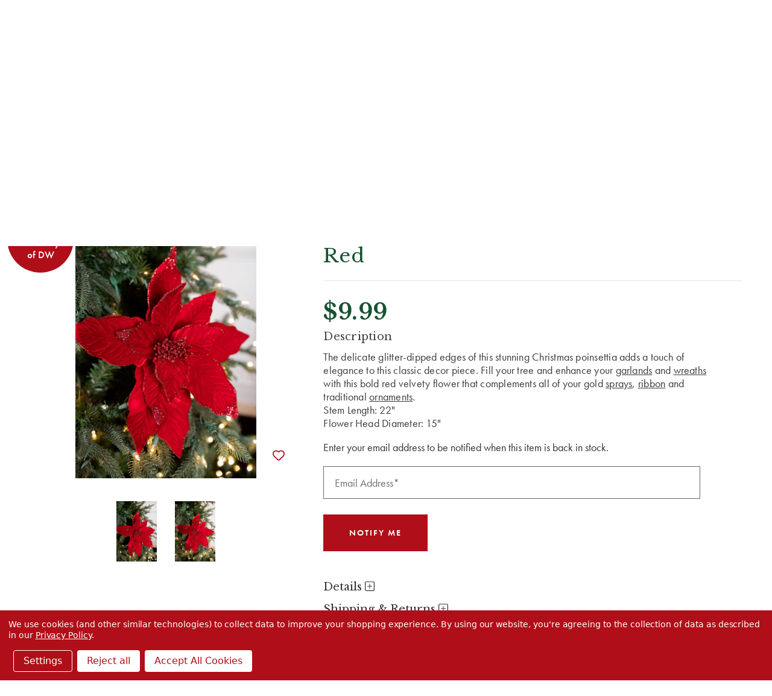

--- FILE ---
content_type: text/html; charset=UTF-8
request_url: https://decoratorswarehouse.com/22-x-15-velvet-glitter-poinsettia-stem-red/?setCurrencyId=13
body_size: 36416
content:





<!DOCTYPE html>
<html class="no-js" lang="en">
    <head>
            <title>22” Velvet Glitter Poinsettia Stem - Red - Decorator&#x27;s Warehouse</title>

        <script type="application/ld+json">
        {
          "@context": "https://schema.org/",
          "@type": "WebSite",
          "name": "Decorators Warehouse",
          "url": "https://decoratorswarehouse.com/",
          "potentialAction": {
            "@type": "SearchAction",
            "target": "https://decoratorswarehouse.com/search-magic.html?query={search_term_string}",
            "query-input": "required name=search_term_string"
          }
        }
        </script>

        <link rel="dns-prefetch preconnect" href="https://cdn11.bigcommerce.com/s-zqoar2tzjl" crossorigin>
        <link rel="dns-prefetch" href="https://decoratorswarehouse.com">
  	    <link rel="preconnect" href="//cdn11.bigcommerce.com" crossorigin>
  	    <link rel="preconnect" href="//f.vimeocdn.com" crossorigin>
  	    <link rel="preconnect" href="//cdn.jsdelivr.net" crossorigin>
        <link rel="preconnect" href="//use.typekit.net" crossorigin>
        <link rel="preconnect" href="https://fonts.googleapis.com">
        <link rel="preconnect" href="https://fonts.gstatic.com" crossorigin>

        <meta property="product:price:amount" content="9.99" /><meta property="product:price:currency" content="USD" /><meta property="og:url" content="https://decoratorswarehouse.com/22-x-15-velvet-glitter-poinsettia-stem-red/" /><meta property="og:site_name" content="Decorator's Warehouse" /><meta name="keywords" content="christmas trees, christmas decorations, christmas ornaments, christmas store"><meta name="description" content="Complete your holiday decor with the 22” Red Velvet Glitter Poinsettia Stem by Decorator&#039;s Warehouse!"><link rel='canonical' href='https://decoratorswarehouse.com/22-x-15-velvet-glitter-poinsettia-stem-red/' /><meta name='platform' content='bigcommerce.stencil' /><meta property="og:type" content="product" />
<meta property="og:title" content="22” x 15&quot; Velvet Glitter Poinsettia Stem - Red" />
<meta property="og:description" content="Complete your holiday decor with the 22” Red Velvet Glitter Poinsettia Stem by Decorator&#039;s Warehouse!" />
<meta property="og:image" content="https://cdn11.bigcommerce.com/s-zqoar2tzjl/products/3160/images/11599/DW5-Christmas_Card_1-0306__48718__00835.1622842652.386.513.jpg?c=1" />
<meta property="og:availability" content="oos" />
<meta property="pinterest:richpins" content="enabled" />
        
        <script>(function(d) {var config = {kitId: 'den7rsg',scriptTimeout: 3000,async: true},h=d.documentElement,t=setTimeout(function(){h.className=h.className.replace(/\bwf-loading\b/g,"")+" wf-inactive";},config.scriptTimeout),tk=d.createElement("script"),f=false,s=d.getElementsByTagName("script")[0],a;h.className+=" wf-loading";tk.src="https://use.typekit.net/"+config.kitId+".js";tk.async=true;tk.onload=tk.onreadystatechange=function(){a=this.readyState;if(f||a&&a!="complete"&&a!="loaded")return;f=true;clearTimeout(t);try{Typekit.load(config)}catch(e){}};s.parentNode.insertBefore(tk,s)})(document);</script>
        <style type="text/css">@charset "UTF-8";html{font-family:sans-serif}body{margin:0}svg:not(:root){overflow:hidden}input{color:inherit;font-family:inherit;font-size:inherit;font-style:inherit;font-variant:inherit;font-weight:inherit;line-height:inherit;margin:0}input{line-height:normal}*,::after,::before{box-sizing:border-box}body,html{height:100%}body{background-color:rgb(255,255,255);color:rgb(51,51,51);margin:0;padding:0;position:relative;background-position:initial initial;background-repeat:initial initial}body{-webkit-font-smoothing:antialiased}div,p{margin:0;padding:0}html{font-size:18px}@media (min-width:551px){html{font-size:18px}}body{font-family:futura-pt,Arial,Helvetica,sans-serif;line-height:1.5}p{margin-bottom:1.5rem}.icon{height:.88889rem;width:.88889rem;display:inline-block;vertical-align:middle}.icon svg{display:inline-block;fill:#757575;height:100%;vertical-align:top;width:100%}body,html{height:auto}body{padding-top:55px}body{font-size:1rem}.icons-svg-sprite{display:none}.banners{background-color:rgb(117,117,117);color:rgb(255,255,255);padding:.77778rem 0;text-align:center}.banner{margin:0 auto;max-width:83.33333rem;width:100%}.banner::after,.banner::before{content:' ';display:table}.banner::after{clear:both}.banners{background-color:rgb(183,161,104)}.banners[data-banner-location="top"]{margin-top:calc(4.75rem)}.banners[data-banner-location="top"] .banner{padding-left:2rem;padding-right:2rem}html{font-size:19px}body{min-height:100vh}footer .footer-info .footer-info-col form fieldset.form-fieldset input{height:2rem;padding-top:0;padding-bottom:0;text-align:center}</style>
    <script type="application/ld+json">
    {
    "@context": "https://schema.org/",
    "@type": "Product",
    "name": "22” x 15&quot; Velvet Glitter Poinsettia Stem - Red",
    "image": "https://cdn11.bigcommerce.com/s-zqoar2tzjl/images/stencil/{:size}/products/3160/11599/DW5-Christmas_Card_1-0306__48718__00835.1622842652.jpg?c=1",
    "description": "description",
    "offers": {
        "@type": "Offer",
        "url": "https://decoratorswarehouse.com/22-x-15-velvet-glitter-poinsettia-stem-red/",
        "priceCurrency": "USD",
        "price": "9.99"
    }
    }
    </script>


        <link href="https://cdn11.bigcommerce.com/s-zqoar2tzjl/product_images/favicon.png?t=1594874875" rel="shortcut icon">
        <meta name="viewport" content="width=device-width, initial-scale=1">
        <link rel="preload" as="script" crossorigin="anonymous" href="https://kit.fontawesome.com/d3639a8563.js" />
        <link
            rel="preload"
            href="https://fonts.googleapis.com/css2?family=Libre+Baskerville:ital,wght@0,400;0,700;1,400&display=swap"
            as="style"
            onload="this.onload=null;this.rel='stylesheet'"
        />
        <link rel="stylesheet" href="https://cdn.jsdelivr.net/npm/swiper@10/swiper-bundle.min.css" />
        <noscript>
            <link
                href="https://fonts.googleapis.com/css2?family=Libre+Baskerville:ital,wght@0,400;0,700;1,400&display=swap"
                rel="stylesheet"
                type="text/css"
            />
        </noscript>
        <script>
            document.documentElement.className = document.documentElement.className.replace('no-js', 'js');
        </script>
        <script>
            window.lazySizesConfig = window.lazySizesConfig || {};
            window.lazySizesConfig.loadMode = 1;
        </script>
        <script async src="https://cdn11.bigcommerce.com/s-zqoar2tzjl/stencil/6b71a950-da0d-013e-2e35-5ae4d6aeca98/e/8c0d91c0-8b92-013e-5c3a-1ec97bd12bd8/dist/theme-bundle.head_async.js"></script>

        
        <link data-stencil-stylesheet href="https://cdn11.bigcommerce.com/s-zqoar2tzjl/stencil/6b71a950-da0d-013e-2e35-5ae4d6aeca98/e/8c0d91c0-8b92-013e-5c3a-1ec97bd12bd8/css/theme-c0d68300-db03-013e-2439-16eecdc4fb5f.css" rel="stylesheet">
        <style>
            /* see _product-view.scss */
            .productDetails .productCarousel .productCarousel-slide .card-title {
                -webkit-box-orient: vertical;
            }
        </style>

        <style>
        .grecaptcha-cya {
            font-size: 0.75em;
            color: #333;
            margin-bottom: 1rem;
        }
        .grecaptcha-cya a {
            text-decoration: underline;
        }
        .grecaptcha-badge { visibility: hidden; }</style>

        <!-- Start Tracking Code for analytics_facebook -->

<script data-bc-cookie-consent="4" type="text/plain">
!function(f,b,e,v,n,t,s){if(f.fbq)return;n=f.fbq=function(){n.callMethod?n.callMethod.apply(n,arguments):n.queue.push(arguments)};if(!f._fbq)f._fbq=n;n.push=n;n.loaded=!0;n.version='2.0';n.queue=[];t=b.createElement(e);t.async=!0;t.src=v;s=b.getElementsByTagName(e)[0];s.parentNode.insertBefore(t,s)}(window,document,'script','https://connect.facebook.net/en_US/fbevents.js');

fbq('set', 'autoConfig', 'false', '523408588768065');
fbq('dataProcessingOptions', []);
fbq('init', '523408588768065', {"external_id":"aa2a6b49-ce8c-49ea-80a7-f324f2dd7185"});
fbq('set', 'agent', 'bigcommerce', '523408588768065');

function trackEvents() {
    var pathName = window.location.pathname;

    fbq('track', 'PageView', {}, "");

    // Search events start -- only fire if the shopper lands on the /search.php page
    if (pathName.indexOf('/search.php') === 0 && getUrlParameter('search_query')) {
        fbq('track', 'Search', {
            content_type: 'product_group',
            content_ids: [],
            search_string: getUrlParameter('search_query')
        });
    }
    // Search events end

    // Wishlist events start -- only fire if the shopper attempts to add an item to their wishlist
    if (pathName.indexOf('/wishlist.php') === 0 && getUrlParameter('added_product_id')) {
        fbq('track', 'AddToWishlist', {
            content_type: 'product_group',
            content_ids: []
        });
    }
    // Wishlist events end

    // Lead events start -- only fire if the shopper subscribes to newsletter
    if (pathName.indexOf('/subscribe.php') === 0 && getUrlParameter('result') === 'success') {
        fbq('track', 'Lead', {});
    }
    // Lead events end

    // Registration events start -- only fire if the shopper registers an account
    if (pathName.indexOf('/login.php') === 0 && getUrlParameter('action') === 'account_created') {
        fbq('track', 'CompleteRegistration', {}, "");
    }
    // Registration events end

    

    function getUrlParameter(name) {
        var cleanName = name.replace(/[\[]/, '\[').replace(/[\]]/, '\]');
        var regex = new RegExp('[\?&]' + cleanName + '=([^&#]*)');
        var results = regex.exec(window.location.search);
        return results === null ? '' : decodeURIComponent(results[1].replace(/\+/g, ' '));
    }
}

if (window.addEventListener) {
    window.addEventListener("load", trackEvents, false)
}
</script>
<noscript><img height="1" width="1" style="display:none" alt="null" src="https://www.facebook.com/tr?id=523408588768065&ev=PageView&noscript=1&a=plbigcommerce1.2&eid="/></noscript>

<!-- End Tracking Code for analytics_facebook -->

<!-- Start Tracking Code for analytics_googleanalytics4 -->

<script data-cfasync="false" src="https://cdn11.bigcommerce.com/shared/js/google_analytics4_bodl_subscribers-358423becf5d870b8b603a81de597c10f6bc7699.js" integrity="sha256-gtOfJ3Avc1pEE/hx6SKj/96cca7JvfqllWA9FTQJyfI=" crossorigin="anonymous"></script>
<script data-cfasync="false">
  (function () {
    window.dataLayer = window.dataLayer || [];

    function gtag(){
        dataLayer.push(arguments);
    }

    function initGA4(event) {
         function setupGtag() {
            function configureGtag() {
                gtag('js', new Date());
                gtag('set', 'developer_id.dMjk3Nj', true);
                gtag('config', 'G-GTY8VLFPQE');
            }

            var script = document.createElement('script');

            script.src = 'https://www.googletagmanager.com/gtag/js?id=G-GTY8VLFPQE';
            script.async = true;
            script.onload = configureGtag;

            document.head.appendChild(script);
        }

        setupGtag();

        if (typeof subscribeOnBodlEvents === 'function') {
            subscribeOnBodlEvents('G-GTY8VLFPQE', true);
        }

        window.removeEventListener(event.type, initGA4);
    }

    gtag('consent', 'default', {"ad_storage":"denied","ad_user_data":"denied","ad_personalization":"denied","analytics_storage":"denied","functionality_storage":"denied"})
            

    var eventName = document.readyState === 'complete' ? 'consentScriptsLoaded' : 'DOMContentLoaded';
    window.addEventListener(eventName, initGA4, false);
  })()
</script>

<!-- End Tracking Code for analytics_googleanalytics4 -->

<!-- Start Tracking Code for analytics_siteverification -->

<meta name="facebook-domain-verification" content="dwfctcbccvrujoafoz4tog7j7hd6ke"/>
<meta name="google-site-verification" content="hnQTM6vx9JvD2HrTbKyfcF9nc56cqeaM81WRSzWUokM" />
<meta name="google-site-verification" content="QPv5nRhF656ygfXbM-NVxTrwFYXIrLlFJD0sw8aGomM" />
<meta name="google-site-verification" content="Ke9Fs7kb2ssXGh43ivBsFckEXXg0ZDKVVYhzo3cWdOk" />


<script async src="https://www.googletagmanager.com/gtag/js?id=UA-150705564-1"></script>
<script>
window.dataLayer = window.dataLayer || [];
function gtag(){dataLayer.push(arguments);}
gtag('js', new Date());
gtag('config', 'UA-150705564-1');
gtag('config', 'AW-779432509', {'allow_enhanced_conversions': true});

</script>  

<!-- End Tracking Code for analytics_siteverification -->


<script type="text/javascript" src="https://checkout-sdk.bigcommerce.com/v1/loader.js" defer ></script>
<script src="https://www.google.com/recaptcha/api.js" async defer></script>
<script>window.consentManagerStoreConfig = function () { return {"storeName":"Decorator's Warehouse","privacyPolicyUrl":"https:\/\/decoratorswarehouse.com\/privacy-policy\/","writeKey":null,"improvedConsentManagerEnabled":true,"AlwaysIncludeScriptsWithConsentTag":true}; };</script>
<script type="text/javascript" src="https://cdn11.bigcommerce.com/shared/js/bodl-consent-32a446f5a681a22e8af09a4ab8f4e4b6deda6487.js" integrity="sha256-uitfaufFdsW9ELiQEkeOgsYedtr3BuhVvA4WaPhIZZY=" crossorigin="anonymous" defer></script>
<script type="text/javascript" src="https://cdn11.bigcommerce.com/shared/js/storefront/consent-manager-config-3013a89bb0485f417056882e3b5cf19e6588b7ba.js" defer></script>
<script type="text/javascript" src="https://cdn11.bigcommerce.com/shared/js/storefront/consent-manager-08633fe15aba542118c03f6d45457262fa9fac88.js" defer></script>
<script type="text/javascript">
var BCData = {"product_attributes":{"sku":"284789 - DK RED","upc":"886505847896","mpn":"DE","gtin":null,"weight":null,"base":true,"image":null,"price":{"without_tax":{"formatted":"$9.99","value":9.99,"currency":"USD"},"tax_label":"Tax"},"out_of_stock_behavior":"hide_option","out_of_stock_message":"Out of stock","available_modifier_values":[],"in_stock_attributes":[],"stock":null,"instock":false,"stock_message":null,"purchasable":true,"purchasing_message":"The selected product combination is currently unavailable.","call_for_price_message":null}};
</script>
<script data-bc-cookie-consent="3" type="text/plain">
  gtag('event', 'page_view', {
    'send_to': 'AW-779432509',
    'value': '9.99',
    'items': [{
      'id': '3160',
      'google_business_vertical': 'retail'
    }]
  });
</script><!-- Hotjar Tracking Code for https://decoratorswarehouse.com/ -->
<script>
    (function(h,o,t,j,a,r){
        h.hj=h.hj||function(){(h.hj.q=h.hj.q||[]).push(arguments)};
        h._hjSettings={hjid:3467703,hjsv:6};
        a=o.getElementsByTagName('head')[0];
        r=o.createElement('script');r.async=1;
        r.src=t+h._hjSettings.hjid+j+h._hjSettings.hjsv;
        a.appendChild(r);
    })(window,document,'https://static.hotjar.com/c/hotjar-','.js?sv=');
</script><script data-bc-cookie-consent="3" type="text/plain">
  /*
    replace tagUrl with the tag url you get from app.edgetag.io when onboarding is completed
    Ex: if the tag url is `d.mysite.com` then do the following change
        const tagUrl = 'https://d.mysite.com';
  */
  !(function () {
    const tagUrl = 'https://vgcgz.decoratorswarehouse.com';

    !(function (u) {
      window.edgetag =
        window.edgetag ||
        function () {
          (edgetag.stubs = edgetag.stubs || []).push(arguments);
        };
      const t = document.createElement('script');
      (t.type = 'text/javascript'), (t.src = u), (t.async = !0);
      const e = document.getElementsByTagName('script')[0];
      e.parentNode.insertBefore(t, e);
    })(`${tagUrl}/load`);

    edgetag('init', {
      edgeURL: tagUrl,
      disableConsentCheck: true,
    });
  })();
</script>

<script data-bc-cookie-consent="3" type="text/plain">
  !(function () {

    const getInputValue = (form, selector) => {
      const inputElement = form.querySelector(selector) || {}
      return inputElement.value
    }

    const sendUser = (user) => {
      if (!user || !Object.keys(user).length) {
        return;
      }
      edgetag('data', user);
    };

    const getUser = (form, selectors) => {
      const user = {};
      if (!selectors) {
        return user;
      }
      Object.entries(selectors).forEach(([userKey, selector]) => {
        if (!selector || selector.length === 0) {
          return;
        }
        const selectorArray = Array.isArray(selector) ? selector : [selector];
        for (const selector of selectorArray) {
          if (!selector) {
            continue;
          }
          const inputUserValue = form.querySelector(selector);
          const userValue = (inputUserValue && inputUserValue.value) || '';
          if (userValue) {
            user[userKey] = userValue;
            break;
          }
        }
      });
      return user;
    };

    const addToCart = (ele) => {
      if (!ele || 'product' !== 'product') {
        return
      }

      const quantity = getInputValue(ele, 'input[name="qty[]"]') || 1
      const price = '' || '9.99'

      edgetag('tag', 'AddToCart', {
        currency: '' || 'USD',
        value: price,
        contents: [
          {
            id: '3160',
            quantity,
            item_price: price,
            title: '22” x 15&quot; Velvet Glitter Poinsettia Stem - Red',
            category: 'Holiday Decor,Holiday Decor/Christmas Flowers,Our Christmas Collections,Our Christmas Collections/Classic Christmas Collection,Our Christmas Collections/Classic Christmas Collection/Classic Christmas Flowers,Our Christmas Collections/Nutcracker Collection,Our Christmas Collections/Nutcracker Collection/Nutcracker Christmas Flowers,Our Christmas Collections/Red and Silver Christmas Decor Collection,Our Christmas Collections/Red and Silver Christmas Decor Collection/Red &amp; Silver Flowers',
            image: 'https://cdn11.bigcommerce.com/s-zqoar2tzjl/images/stencil/{:size}/products/3160/11599/DW5-Christmas_Card_1-0306__48718__00835.1622842652.jpg?c=1'.replace('{:size}', '500x659'),
            url: 'https://decoratorswarehouse.com/22-x-15-velvet-glitter-poinsettia-stem-red/',
            type: 'product',
          },
        ],
      }, {}, { method: 'beacon' });
    };

    const actions = [
      {
        selectors: ['[type="submit"]', 'form[data-cart-item-add]'],
        length: 2,
        fun: (ele) => {
          addToCart(ele);
        },
        current: 0
      },
      {
        selectors: ['a[href="/checkout"]'],
        length: 1,
        fun: (ele) => {
          edgetag('tag', 'InitiateCheckout', {}, {}, { method: 'beacon' });
        },
        current: 0
      },
      {
        selectors: ['[type="submit"]', 'form[action="/subscribe.php"],form.extole-form'],
        length: 2,
        fun: (ele) => {
          const user = getUser(ele, {
            email: ['input[type="email"]', 'input[data-field-type*="email" i]'],
            phone: ['input[type="tel"]', 'input[name*="phone" i]', 'input[data-field-type*="phone" i]'],
            firstName: ['input[name*="fname" i]', 'input[data-field-type*="first" i]'],
            lastName: ['input[name*="lname" i]', 'input[data-field-type*="last" i]'],
            dateOfBirth: 'input[name*="birthday" i]',
          });
          sendUser(user);
          edgetag('tag', 'Subscribe', {}, {}, {method: 'beacon'})
        },
        current: 0
      },
      {
        selectors: ['[type="submit"]', 'form[action*="save_new_account" i]'],
        length: 2,
        fun: (ele) => {
          const user = getUser(ele, {
            email: ['input[type="email"]', 'input[data-field-type*="email" i]'],
            phone: ['input[type="tel"]', 'input[name*="phone" i]', 'input[data-field-type*="phone" i]'],
            firstName: ['input[name*="fname" i]', 'input[data-field-type*="first" i]'],
            lastName: ['input[name*="lname" i]', 'input[data-field-type*="last" i]'],
          });
          sendUser(user);
          edgetag('tag', 'CompleteRegistration');
        },
        current: 0
      },
      {
        selectors: ['[type="submit"]', 'form[action*="check_login" i]'],
        length: 2,
        fun: (ele) => {
          const user = getUser(ele, {
            email: 'input[type="email"]',
          });
          sendUser(user);
        },
        current: 0
      },
      {
        selectors: ['[type="submit"]', 'form#checkout-customer-guest'],
        length: 2,
        fun: (ele) => {
          const user = getUser(ele, {
            email: ['input[type="email"]', 'input[data-field-type*="email" i]'],
            phone: ['input[type="tel"]', 'input[name*="phone" i]', 'input[data-field-type*="phone" i]'],
            firstName: ['input[name*="first" i]', 'input[data-field-type*="first" i]'],
            lastName: ['input[name*="last" i]', 'input[data-field-type*="last" i]'],
          });
          sendUser(user);
        },
        current: 0
      },
      {
        selectors: ['[type="submit"]', 'form', '.checkout-step--shipping'],
        length: 3,
        fun: (ele) => {
          const form = ele.querySelector('form')
          const user = getUser(form, {
            email: ['input[type="email"]', 'input[data-field-type*="email" i]'],
            phone: ['input[type="tel"]', 'input[name*="phone" i]', 'input[data-field-type*="phone" i]'],
            firstName: ['input[name*="first" i]', 'input[data-field-type*="first" i]'],
            lastName: ['input[name*="last" i]', 'input[data-field-type*="last" i]'],
          });
          sendUser(user);
        },
        current: 0
      }
    ];

    const actionsLength = actions.length;
    const resetActions = () => {
      for (let i = 0; i < actionsLength; ++i) {
        actions[i].current = 0;
      }
    };

    const checkElement = (element) => {
      if (!element || element.nodeName === 'BODY') {
        resetActions();
        return
      }

      if (element.nodeName !== 'DIV' && element.nodeName !== 'INPUT' && element.nodeName !== 'A' && element.nodeName !== 'BUTTON' && element.nodeName !== 'FORM' && element.nodeName !== 'LI') {
        checkElement(element.parentElement);
        return
      }

      for (let i = 0; i < actionsLength; ++i) {
        if (element.matches(actions[i].selectors[actions[i].current])) {
          ++actions[i].current;
          if (actions[i].length === actions[i].current) {
            actions[i].fun(element);
            resetActions();
            return
          }
        }
      }
      checkElement(element.parentElement);
    };

    window.addEventListener('load', () => {
      // PageView
      edgetag('tag', 'PageView');

      // View Content
      if ('product' === 'product') {
        const price = '' || '9.99'

        edgetag('tag', 'ViewContent', {
          currency: 'USD',
          value: price,
          contents: [
            {
              id: '3160',
              quantity: 1,
              item_price: price,
              title: '22” x 15&quot; Velvet Glitter Poinsettia Stem - Red',
              category: 'Holiday Decor,Holiday Decor/Christmas Flowers,Our Christmas Collections,Our Christmas Collections/Classic Christmas Collection,Our Christmas Collections/Classic Christmas Collection/Classic Christmas Flowers,Our Christmas Collections/Nutcracker Collection,Our Christmas Collections/Nutcracker Collection/Nutcracker Christmas Flowers,Our Christmas Collections/Red and Silver Christmas Decor Collection,Our Christmas Collections/Red and Silver Christmas Decor Collection/Red &amp; Silver Flowers',
              image: 'https://cdn11.bigcommerce.com/s-zqoar2tzjl/images/stencil/{:size}/products/3160/11599/DW5-Christmas_Card_1-0306__48718__00835.1622842652.jpg?c=1'.replace('{:size}', '500x659'),
              url: 'https://decoratorswarehouse.com/22-x-15-velvet-glitter-poinsettia-stem-red/',
              type: 'product',
            },
          ],
        });
      }

      document.addEventListener('click', (e) => {
        checkElement(e.target);
      })
    })

    const sendPurchase = (data) => {
      // Purchase
      if ('product' !== 'orderconfirmation' || !data) {
        return
      }

      const shipping = (data.consignments && data.consignments.shipping && data.consignments.shipping.length && data.consignments.shipping[0]) || {}
      const billing = data.billing || {}

      const user = {}
      if (shipping.email || billing.email) {
        user.email = shipping.email || billing.email
      }

      if (shipping.firstName || billing.firstName) {
        user.firstName = shipping.firstName || billing.firstName
      }

      if (shipping.lastName || billing.lastName) {
        user.lastName = shipping.lastName || billing.lastName
      }

      if (shipping.phone || billing.phone) {
        user.phone = shipping.phone || billing.phone
      }
      sendUser(user)

      let items = []
      if (data.lineItems) {
        if (data.lineItems.physicalItems && Array.isArray(data.lineItems.physicalItems) && data.lineItems.physicalItems.length) {
          items = [...items, ...data.lineItems.physicalItems]
        }
        if (data.lineItems.digitalItems && Array.isArray(data.lineItems.digitalItems) && data.lineItems.digitalItems.length) {
          items = [...items, ...data.lineItems.digitalItems]
        }
        if (data.lineItems.giftCertificates && Array.isArray(data.lineItems.giftCertificates) && data.lineItems.giftCertificates.length) {
          items = [...items, ...data.lineItems.giftCertificates]
        }
      }

      const contents = []
      items.forEach((item) => {
        if (!item) {
          return
        }

        contents.push({
          id: item.productId,
          variantId: item.variantId,
          quantity: item.quantity,
          item_price: item.salePrice,
          title: item.name,
          category: item.categories && item.categories.length && item.categories[0],
          type: 'product',
        })
      })

      edgetag('tag', 'Purchase', {
        contents,
        currency: data.currency && data.currency.code,
        value: data.orderAmount,
        eventId: data.orderId,
        orderId: data.orderId
      });
    }

    const networkListener = function() {
      const fetch = window.fetch;
      window.fetch = function() {
        return fetch.apply(this, Array.prototype.slice.call(arguments)).then(function(t) {
          if (!t.ok) {
            return t;
          }

          try {
            if ('product' === 'orderconfirmation' && t.url.indexOf(`storefront/orders/`) !== -1) {
              const myResponse = t.clone();
              Promise.resolve(myResponse.json()).then(e => {
                if (!e) {
                  return;
                }
                sendPurchase(e);
              });
              return t;
            }
          } catch {
          }
          return t;
        });
      };
      const origOpen = XMLHttpRequest.prototype.open;
      XMLHttpRequest.prototype.open = function() {
        this.addEventListener('load', function() {
          if ('product' === 'orderconfirmation' && this.__sentry_xhr__.url.indexOf(`storefront/orders/`) !== -1) {
            try {
              const e = JSON.parse(this.responseText);
              if (!e) {
                return;
              }
              sendPurchase(e);
            } catch {
            }
            return;
          }
        });
        origOpen.apply(this, arguments);
      };
    };
    networkListener();

    // Custom code

  })();
</script><script data-bc-cookie-consent="2" type="text/plain"   async="async" src="https://appdevelopergroup.co/apps/bc_firewall/js/firewall.js?shop=ddc345daefdcdf33452c91a9fd572f0a"></script><script data-bc-cookie-consent="2" type="text/plain"   async="async" src="https://appdevelopergroup.co/apps/bc_firewall/js/firewall.js?shop=ddc345daefdcdf33452c91a9fd572f0a"></script><script type="text/javascript">
    var attnData = {
        pageType: "product",
            orderData: {},
    }
try {
    if ("") {
        fetch("/api/storefront/order/", {
            credentials: "include",
        })
        .then(function (response) {
            return response.json();
        })
        .then(function (orderInfo) {
            window.attnData = window.attnData || {
                pageType: "product",
                orderData: {},
            }
            window.attnData.orderData = {
                cartTotal: orderInfo.orderAmount,
                cartId: orderInfo.cartId,
                cartCoupon: orderInfo.coupons.length > 0 ? orderInfo.coupons[0].code : null,
                orderId: orderInfo.orderId,
                phone: orderInfo.billingAddress.phone,
                email: orderInfo.billingAddress.email,
                items: orderInfo.lineItems.physicalItems.map(item => {
                    return {
                        sku: item.productId,
                        subProductId: item.variantId,
                        name: item.name,
                        image: item.imageUrl,
                        price: item.salePrice,
                        currency: orderInfo.currency.code,
                        quantity: item.quantity,
                    }
                }),
            }
        })
}} catch (e) {}
</script>
<script type="text/javascript">
 const attn_upc = "886505847896";
    const attn_price = "9.99";
    var variant = null;
    const attnBCProducts = window.attn_bc_products = window.attn_bc_products || {};
    const productsCatalogue = attnBCProducts.products = attnBCProducts.products || [];
    const product = {
        sku: '3160',
        subProductId: variant,
        productId: '284789 - DK RED',
        name: '22” x 15&quot; Velvet Glitter Poinsettia Stem - Red',
        image: 'https://cdn11.bigcommerce.com/s-zqoar2tzjl/images/stencil/500x659/products/3160/11599/DW5-Christmas_Card_1-0306__48718__00835.1622842652.jpg?c=1',
        category: 'Holiday Decor,Holiday Decor/Christmas Flowers,Our Christmas Collections,Our Christmas Collections/Classic Christmas Collection,Our Christmas Collections/Classic Christmas Collection/Classic Christmas Flowers,Our Christmas Collections/Nutcracker Collection,Our Christmas Collections/Nutcracker Collection/Nutcracker Christmas Flowers,Our Christmas Collections/Red and Silver Christmas Decor Collection,Our Christmas Collections/Red and Silver Christmas Decor Collection/Red &amp; Silver Flowers',
        price: attn_price,
        currency: 'USD' || 'USD',
    };
    if (attnData.pageType === 'product' && product.sku) {    try {
        fetch('/graphql', {
            method: 'POST',
            credentials: 'same-origin',
            headers: {
              'Content-Type': 'application/json',
              'Authorization': 'Bearer eyJ0eXAiOiJKV1QiLCJhbGciOiJFUzI1NiJ9.[base64].aLl74ETCt1WcxpYEEeJXMbY1pFuK3C_l5tNT-zbmtVbMxV8VdlMAtJz45jmjyWz12DwP3a1VBHURRFRbk3dzRg'
            },
            body: JSON.stringify({ query: '{ site {product(entityId: 3160) { sku, variants{edges{node{upc, entityId, prices{price{value}}}}}}}}'})})
            .then(data => data.json())
            .then(json => json?.data?.site?.product?.variants?.edges)
            .then(variantsArr =>  {
                if (variantsArr.length === 1) {
                    variant = variantsArr[0]?.node?.entityId;
                } else if (attn_upc) {
                    variant = variantsArr.find(variantObj => variantObj?.node?.upc === attn_upc)?.node.entityId;
                } else if (attn_price) {
                    variant = variantsArr.find(variantObj => variantObj?.node?.prices?.price?.value?.toString() === attn_price)?.node.entityId;
                } else {
                    variant = variantsArr[0]?.node?.entityId;
                }
            })
            .then(() => {
                product.subProductId = variant;
                attnBCProducts["current_product"] = product;
                if (productsCatalogue.filter(i => {i.productId === '3160' && i.subProductId === variant}).length === 0) {
                    productsCatalogue.push(product);
                }
            })
    } catch {
        attnBCProducts["current_product"] = product;
        if (productsCatalogue.filter(i => i.productId === '3160').length === 0) {
            productsCatalogue.push(product);
        }
    }}
</script><script data-bc-cookie-consent="3" type="text/plain" async src="https://olhel.decoratorswarehouse.com/providers/atLabel/load" onError="var fallbackScript = document.createElement('script'); fallbackScript.src='https://cdn.attn.tv/decoratorswarehouse/dtag.js'; document.head.appendChild(fallbackScript);"></script> <!-- Google Tag Manager -->
<script data-bc-cookie-consent="3" type="text/plain">(function(w,d,s,l,i){w[l]=w[l]||[];w[l].push({'gtm.start':
new Date().getTime(),event:'gtm.js'});var f=d.getElementsByTagName(s)[0],
j=d.createElement(s),dl=l!='dataLayer'?'&l='+l:'';j.async=true;j.src=
'https://www.googletagmanager.com/gtm.js?id='+i+dl;f.parentNode.insertBefore(j,f);
})(window,document,'script','dataLayer','GTM-N45SHHS');</script>
<script data-bc-cookie-consent="3" type="text/plain">function gtag(){dataLayer.push(arguments);}</script>
<!-- End Google Tag Manager --><script type="text/javascript">
function recaptchaLoadCallback() {
  var textareas = document.querySelectorAll("[name=g-recaptcha-response]");
  textareas.forEach(function(textarea) {
    textarea.setAttribute("aria-hidden", "true");
    textarea.setAttribute("aria-label", "recaptcha response");
  });
}
</script>
<script src="https://www.google.com/recaptcha/api.js?render=6LcUDxQqAAAAAMPdv5QT0CTHe1h1M8KllssBnC5r&onload=recaptchaLoadCallback&badge=bottomleft"></script><!-- Accessibe -->
<script data-bc-cookie-consent="2" type="text/plain"> (function(){ var s = document.createElement('script'); var h = document.querySelector('head') || document.body; s.src = 'https://acsbapp.com/apps/app/dist/js/app.js'; s.async = true; s.onload = function(){ acsbJS.init({ statementLink : '', footerHtml : '', hideMobile : false, hideTrigger : false, disableBgProcess : false, language : 'en', position : 'left', leadColor : '#295133', triggerColor : '#295133', triggerRadius : '50%', triggerPositionX : 'left', triggerPositionY : 'bottom', triggerIcon : 'people', triggerSize : 'medium', triggerOffsetX : 20, triggerOffsetY : 20, mobile : { triggerSize : 'small', triggerPositionX : 'right', triggerPositionY : 'bottom', triggerOffsetX : 10, triggerOffsetY : 10, triggerRadius : '50%' } }); }; h.appendChild(s); })(); </script>
 <script data-cfasync="false" src="https://microapps.bigcommerce.com/bodl-events/1.9.4/index.js" integrity="sha256-Y0tDj1qsyiKBRibKllwV0ZJ1aFlGYaHHGl/oUFoXJ7Y=" nonce="" crossorigin="anonymous"></script>
 <script data-cfasync="false" nonce="">

 (function() {
    function decodeBase64(base64) {
       const text = atob(base64);
       const length = text.length;
       const bytes = new Uint8Array(length);
       for (let i = 0; i < length; i++) {
          bytes[i] = text.charCodeAt(i);
       }
       const decoder = new TextDecoder();
       return decoder.decode(bytes);
    }
    window.bodl = JSON.parse(decodeBase64("[base64]"));
 })()

 </script>

<script nonce="">
(function () {
    var xmlHttp = new XMLHttpRequest();

    xmlHttp.open('POST', 'https://bes.gcp.data.bigcommerce.com/nobot');
    xmlHttp.setRequestHeader('Content-Type', 'application/json');
    xmlHttp.send('{"store_id":"1000725952","timezone_offset":"-6.0","timestamp":"2026-01-25T04:08:49.80673100Z","visit_id":"cd1be40b-4cfc-4b6d-bc5b-cfba57c6c920","channel_id":1}');
})();
</script>

        <meta name="p:domain_verify" content="5a0e01ebf4545a4a97883c9e3cdb059b"/>
         

        <meta name="active-currency" content="USD">

        <meta property="og:title" content="22” Velvet Glitter Poinsettia Stem - Red - Decorator&#x27;s Warehouse" />
        <meta property="og:image" content="https://cdn11.bigcommerce.com/s-zqoar2tzjl/content/ogimg.jpg" />

        <script defer src="https://cdn11.bigcommerce.com/s-zqoar2tzjl/content/assets/js/alpinejs-plugin-focus-3.13.0.min.js"></script>
<script defer src="https://cdn11.bigcommerce.com/s-zqoar2tzjl/content/assets/js/alpinejs-intersect-3.13.0.min.js"></script>
<script defer src="https://cdn11.bigcommerce.com/s-zqoar2tzjl/content/assets/js/alpinejs-3.13.0.min.js"></script>
<script defer src="https://cdn11.bigcommerce.com/s-zqoar2tzjl/content/assets/js/progressbar.min.js"></script>
<script defer src="https://cdn11.bigcommerce.com/s-zqoar2tzjl/content/assets/js/party.min.js"></script>

<link
  rel="stylesheet"
  href="https://cdn11.bigcommerce.com/s-zqoar2tzjl/content/assets/css/widgets-202508081544.css"
/>
    </head>
    <body>
        

        <!-- Google Tag Manager (noscript) -->
        <noscript><iframe src="https://www.googletagmanager.com/ns.html?id=GTM-N45SHHS" height="0" width="0" style="display:none;visibility:hidden"></iframe></noscript>
        <!-- End Google Tag Manager (noscript) -->
        <a href="#main-content" class="sr-only skip-to-main-content">Skip To Main Content</a>
        <noscript><iframe src="https://www.googletagmanager.com/ns.html?id=GTM-PX3J4V8" height="0" width="0" style="display:none;visibility:hidden"></iframe></noscript>

        <svg data-src="https://cdn11.bigcommerce.com/s-zqoar2tzjl/stencil/6b71a950-da0d-013e-2e35-5ae4d6aeca98/e/8c0d91c0-8b92-013e-5c3a-1ec97bd12bd8/img/icon-sprite.svg" class="icons-svg-sprite"></svg>

        <script>
// Load site navigation with version-based caching
(function() {
    const CACHE_KEY = 'dw_site_navigation';
    const VERSION_KEY = 'dw_site_navigation_version';
    const CACHE_DURATION = 24 * 60 * 60 * 1000; // 24 hours (much longer now)

    const apiHost = 'https://api.decoratorswarehouse.com';

    async function checkNavigationVersion() {
        try {
            // Try static file first (fastest)
            let currentVersion;
            try {
                const versionResponse = await fetch(`${apiHost}/navigation-version.txt?${Date.now()}`);
                if (versionResponse.ok) {
                    currentVersion = await versionResponse.text();
                    currentVersion = currentVersion.trim();
                }
            } catch (error) {
                console.warn('Static version file not available, using API fallback');
            }

            if (currentVersion) {
                // Check if we need to update navigation
                const cachedVersion = localStorage.getItem(VERSION_KEY);
                const cachedData = localStorage.getItem(CACHE_KEY);

                if (cachedVersion === currentVersion && cachedData) {
                    console.log('Navigation is up to date, no need to fetch');
                    // Navigation is up to date, no need to fetch
                    return;
                }
            }

            // Version changed or no cached data, fetch fresh navigation
            await loadNavigation(null, currentVersion);

        } catch (error) {
            console.warn('Failed to check navigation version:', error);
            // Fallback to time-based cache check
            fallbackToTimeBasedCache();
        }
    }

    function fallbackToTimeBasedCache() {
        const cachedData = localStorage.getItem(CACHE_KEY);
        const cachedTimestamp = localStorage.getItem('dw_site_navigation_timestamp');

        if (cachedData && cachedTimestamp) {
            const isValidCache = (Date.now() - parseInt(cachedTimestamp)) < CACHE_DURATION;
            if (isValidCache) {
                return;
            }
        }

        // Cache is stale, fetch fresh data
        loadNavigation();
    }

    async function loadNavigation(previewNonce = null, version = null) {
        try {
            const url = `${apiHost}/site-navigation`;
            const response = await fetch(url);

            if (!response.ok) {
                throw new Error(`HTTP error! status: ${response.status}`);
            }

            const data = await response.json();
            const navigationData = data.data || [];
            const navigationVersion = data.version || version;

            // Cache the data (but not preview data)
            localStorage.setItem(CACHE_KEY, JSON.stringify(navigationData));
            localStorage.setItem(VERSION_KEY, navigationVersion);
            localStorage.setItem('dw_site_navigation_timestamp', Date.now().toString());

            // Dispatch custom event to notify Alpine.js component
            window.dispatchEvent(new CustomEvent('navigationLoaded', {
                detail: { data: navigationData }
            }));
        } catch (error) {
            console.warn('Failed to load navigation:', error);
        }
    }

    checkNavigationVersion();
})();
</script>

<header class="header container" role="banner">
    <a href="#" class="mobileMenu-toggle" data-mobile-menu-toggle="menu" title="Site Navigation" aria-controls="menu" aria-expanded="false" role="button">
        <svg aria-hidden="true" focusable="false" data-prefix="fal" data-icon="bars" class="svg-inline--fa fa-bars" role="img" xmlns="http://www.w3.org/2000/svg" viewBox="0 0 448 512"><!--!Font Awesome Pro 6.7.2 by @fontawesome - https://fontawesome.com License - https://fontawesome.com/license (Commercial License) Copyright 2025 Fonticons, Inc.--><path d="M448 192c0-8.8-7.2-16-16-16L16 176c-8.8 0-16 7.2-16 16s7.2 16 16 16l416 0c8.8 0 16-7.2 16-16zm0 128c0-8.8-7.2-16-16-16L16 304c-8.8 0-16 7.2-16 16s7.2 16 16 16l416 0c8.8 0 16-7.2 16-16z"/></svg>
        <svg  aria-hidden="true" focusable="false" data-prefix="fal" data-icon="times" class="svg-inline--fa fa-times" role="img" xmlns="http://www.w3.org/2000/svg" viewBox="0 0 384 512"><!--!Font Awesome Pro 6.7.2 by @fontawesome - https://fontawesome.com License - https://fontawesome.com/license (Commercial License) Copyright 2025 Fonticons, Inc.--><path d="M380.2 58.3c5.7-6.7 4.9-16.8-1.9-22.5s-16.8-4.9-22.6 1.9L192 231.2 28.2 37.7c-5.7-6.7-15.8-7.6-22.5-1.9s-7.6 15.8-1.9 22.5L171 256 3.8 453.7c-5.7 6.7-4.9 16.8 1.9 22.6s16.8 4.9 22.5-1.9L192 280.8 355.8 474.3c5.7 6.7 15.8 7.6 22.6 1.9s7.6-15.8 1.9-22.6L213 256 380.2 58.3z"/></svg>
    </a>
    <a class="mobile-cartButton" role="button" title="Cart Preview" onClick="return document.getElementById('cart-slide-out').dispatchEvent(new CustomEvent('open')) && false"  href="/cart.php" role="button">
        <i class="fal fa-bag-shopping"></i>
        <span class="countPill cart-quantity"></span>
    </a>

    <div class="mobile-logo">
        <a href="https://decoratorswarehouse.com/" aria-label="Go to the homepage">
        <div class="header-logo-image-container">
            <img
                class="header-logo-image"
                src="https://cdn11.bigcommerce.com/s-zqoar2tzjl/content/nav/logo/logo2025.svg"
                style="margin: 10px 0; object-fit: contain;"
                alt="Decorator's Warehouse Logo"
                width="235"
                height="100"
            >
        </div>
</a>
    </div>

    <div class="mobile-search">
        <div class="quick-search">
    <form class="form" action="/search.php" id="quickSearch">
        <fieldset class="form-fieldset">
            <legend class="is-srOnly">Search</legend>
            <div class="form-field">
                <i class="fal fa-search"></i>
                <input class="form-input" data-search-quick type="text" name="search_query" aria-label='Search' data-error-message="Search field cannot be empty." placeholder="Search" autocomplete="off">
            </div>
        </fieldset>
    </form>
    <section class="quickSearchResults" data-bind="html: results"></section>
</div>
    </div>

    <div class="header-top container">
        <div class="header-top-left relative">
            <div class="quick-search">
    <form class="form" action="/search.php" id="quickSearch">
        <fieldset class="form-fieldset">
            <legend class="is-srOnly">Search</legend>
            <div class="form-field">
                <i class="fal fa-search"></i>
                <input class="form-input" data-search-quick type="text" name="search_query" aria-label='Search' data-error-message="Search field cannot be empty." placeholder="Search" autocomplete="off">
            </div>
        </fieldset>
    </form>
    <section class="quickSearchResults" data-bind="html: results"></section>
</div>
        </div>
        <div class="header-top-center">
            <a href="https://decoratorswarehouse.com/" aria-label="Go to the homepage">
        <div class="header-logo-image-container">
            <img
                class="header-logo-image"
                src="https://cdn11.bigcommerce.com/s-zqoar2tzjl/content/nav/logo/logo2025.svg"
                style="margin: 10px 0; object-fit: contain;"
                alt="Decorator's Warehouse Logo"
                width="235"
                height="100"
            >
        </div>
</a>
        </div>
        <div class="header-top-right">
            <nav>
        <a href="/login.php">
            Sign in
        </a>
        <a href="/login.php?action=create_account">
            Join Us
        </a>
    <span class="currencySelector">
    <a style="white-space: nowrap;" href="#" data-dropdown="currencySelection" aria-controls="currencySelection" aria-expanded="false" role="button">Currency&nbsp;<i class="icon" aria-hidden="true"><svg><use xlink:href="#icon-chevron-down" /></svg></i></a>
    <ul class="dropdown-menu" id="currencySelection" data-dropdown-content aria-hidden="true">
        <li class="dropdown-menu-item"  aria-selected="true" >
            <a href="https://decoratorswarehouse.com/22-x-15-velvet-glitter-poinsettia-stem-red/?setCurrencyId=1" rel="nofollow" aria-label="Change currency to US Dollars"  aria-current="true" >
                    <strong>US Dollars</strong>
            </a>
        </li>
        <li class="dropdown-menu-item" >
            <a href="https://decoratorswarehouse.com/22-x-15-velvet-glitter-poinsettia-stem-red/?setCurrencyId=2" rel="nofollow" aria-label="Change currency to CAD" >
                    CAD
            </a>
        </li>
    </ul>
</span>
    <a href="/dw-pro-lights" class="dpl">DW Pro Lights</a>
    <a class="cart"
        role="button"
        title="Cart Preview"
        onClick="return document.getElementById('cart-slide-out').dispatchEvent(new CustomEvent('open')) && false"
        href="/cart.php"
    >
        <i class="fal fa-bag-shopping"></i>
        <span class="countPill cart-quantity"></span>
        <span class="sr-only">View Your Cart</span>
    </a>
</nav>
        </div>
    </div>

    <div class="header-bottom" data-menu id="menu">
        <nav class="navPages" x-data="navigationData()" x-init="init(); loadNavigation()">
    <ul class="navPages-list">
        <!-- SEO-friendly hardcoded navigation (hidden when dynamic nav loads) -->
        <li class="navPages-item navPages-item-page" x-show="navItems.length === 0">
            <a class="navPages-action has-subMenu" href="/decorations" style="display: flex; align-items: center;">
                <span>Seasonal Decor</span>
                <svg class="svg-inline--fa fa-chevron-down navPages-action-moreIcon" aria-hidden="true" focusable="false" data-prefix="fas" data-icon="chevron-down" role="img" xmlns="http://www.w3.org/2000/svg" viewBox="0 0 512 512" data-fa-i2svg=""><path fill="currentColor" d="M233.4 406.6c12.5 12.5 32.8 12.5 45.3 0l192-192c12.5-12.5 12.5-32.8 0-45.3s-32.8-12.5-45.3 0L256 338.7 86.6 169.4c-12.5-12.5-32.8-12.5-45.3 0s-12.5 32.8 0 45.3l192 192z"></path></svg>
            </a>
        </li>
        <li class="navPages-item navPages-item-page" x-show="navItems.length === 0">
            <a class="navPages-action has-subMenu" href="/decorations" style="display: flex; align-items: center;">
                <span>Christmas Decor</span>
                <svg class="svg-inline--fa fa-chevron-down navPages-action-moreIcon" aria-hidden="true" focusable="false" data-prefix="fas" data-icon="chevron-down" role="img" xmlns="http://www.w3.org/2000/svg" viewBox="0 0 512 512" data-fa-i2svg=""><path fill="currentColor" d="M233.4 406.6c12.5 12.5 32.8 12.5 45.3 0l192-192c12.5-12.5 12.5-32.8 0-45.3s-32.8-12.5-45.3 0L256 338.7 86.6 169.4c-12.5-12.5-32.8-12.5-45.3 0s-12.5 32.8 0 45.3l192 192z"></path></svg>
            </a>
        </li>
        <li class="navPages-item navPages-item-page" x-show="navItems.length === 0">
            <a class="navPages-action has-subMenu" href="/christmas-tree-bundles" style="display: flex; align-items: center;">
                <span>Decor Bundles</span>
                <svg class="svg-inline--fa fa-chevron-down navPages-action-moreIcon" aria-hidden="true" focusable="false" data-prefix="fas" data-icon="chevron-down" role="img" xmlns="http://www.w3.org/2000/svg" viewBox="0 0 512 512" data-fa-i2svg=""><path fill="currentColor" d="M233.4 406.6c12.5 12.5 32.8 12.5 45.3 0l192-192c12.5-12.5 12.5-32.8 0-45.3s-32.8-12.5-45.3 0L256 338.7 86.6 169.4c-12.5-12.5-32.8-12.5-45.3 0s-12.5 32.8 0 45.3l192 192z"></path></svg>
            </a>
        </li>
        <li class="navPages-item navPages-item-page" x-show="navItems.length === 0">
            <a class="navPages-action has-subMenu" href="/collections" style="display: flex; align-items: center;">
                <span>Collections</span>
                <svg class="svg-inline--fa fa-chevron-down navPages-action-moreIcon" aria-hidden="true" focusable="false" data-prefix="fas" data-icon="chevron-down" role="img" xmlns="http://www.w3.org/2000/svg" viewBox="0 0 512 512" data-fa-i2svg=""><path fill="currentColor" d="M233.4 406.6c12.5 12.5 32.8 12.5 45.3 0l192-192c12.5-12.5 12.5-32.8 0-45.3s-32.8-12.5-45.3 0L256 338.7 86.6 169.4c-12.5-12.5-32.8-12.5-45.3 0s-12.5 32.8 0 45.3l192 192z"></path></svg>
            </a>
        </li>
        <li class="navPages-item navPages-item-page" x-show="navItems.length === 0">
            <a class="navPages-action has-subMenu" href="/artificial-christmas-trees" style="display: flex; align-items: center;">
                <span>Christmas Trees</span>
                <svg class="svg-inline--fa fa-chevron-down navPages-action-moreIcon" aria-hidden="true" focusable="false" data-prefix="fas" data-icon="chevron-down" role="img" xmlns="http://www.w3.org/2000/svg" viewBox="0 0 512 512" data-fa-i2svg=""><path fill="currentColor" d="M233.4 406.6c12.5 12.5 32.8 12.5 45.3 0l192-192c12.5-12.5 12.5-32.8 0-45.3s-32.8-12.5-45.3 0L256 338.7 86.6 169.4c-12.5-12.5-32.8-12.5-45.3 0s-12.5 32.8 0 45.3l192 192z"></path></svg>
            </a>
        </li>
        <li class="navPages-item navPages-item-page" x-show="navItems.length === 0">
            <a class="navPages-action has-subMenu" href="/artificial-christmas-trees" style="display: flex; align-items: center;">
                <span>Greenery</span>
                <svg class="svg-inline--fa fa-chevron-down navPages-action-moreIcon" aria-hidden="true" focusable="false" data-prefix="fas" data-icon="chevron-down" role="img" xmlns="http://www.w3.org/2000/svg" viewBox="0 0 512 512" data-fa-i2svg=""><path fill="currentColor" d="M233.4 406.6c12.5 12.5 32.8 12.5 45.3 0l192-192c12.5-12.5 12.5-32.8 0-45.3s-32.8-12.5-45.3 0L256 338.7 86.6 169.4c-12.5-12.5-32.8-12.5-45.3 0s-12.5 32.8 0 45.3l192 192z"></path></svg>
            </a>
        </li>
        <li class="navPages-item navPages-item-page" x-show="navItems.length === 0">
            <a class="navPages-action has-subMenu" href="/outdoor-lighting" style="display: flex; align-items: center;">
                <span>Christmas Lights</span>
                <svg class="svg-inline--fa fa-chevron-down navPages-action-moreIcon" aria-hidden="true" focusable="false" data-prefix="fas" data-icon="chevron-down" role="img" xmlns="http://www.w3.org/2000/svg" viewBox="0 0 512 512" data-fa-i2svg=""><path fill="currentColor" d="M233.4 406.6c12.5 12.5 32.8 12.5 45.3 0l192-192c12.5-12.5 12.5-32.8 0-45.3s-32.8-12.5-45.3 0L256 338.7 86.6 169.4c-12.5-12.5-32.8-12.5-45.3 0s-12.5 32.8 0 45.3l192 192z"></path></svg>
            </a>
        </li>
        <li class="navPages-item navPages-item-page" x-show="navItems.length === 0">
            <a class="navPages-action has-subMenu" href="/resources" style="display: flex; align-items: center;">
                <span>Resources</span>
                <svg class="svg-inline--fa fa-chevron-down navPages-action-moreIcon" aria-hidden="true" focusable="false" data-prefix="fas" data-icon="chevron-down" role="img" xmlns="http://www.w3.org/2000/svg" viewBox="0 0 512 512" data-fa-i2svg=""><path fill="currentColor" d="M233.4 406.6c12.5 12.5 32.8 12.5 45.3 0l192-192c12.5-12.5 12.5-32.8 0-45.3s-32.8-12.5-45.3 0L256 338.7 86.6 169.4c-12.5-12.5-32.8-12.5-45.3 0s-12.5 32.8 0 45.3l192 192z"></path></svg>
            </a>
        </li>

        <!-- Dynamic navigation (shown when loaded) -->
        <template x-for="(item, index) in navItems" :key="index">
            <li class="navPages-item navPages-item-page">
                <!-- Top Level Link -->
                <template x-if="item.type === 'link'">
                    <a class="navPages-action text-center" :href="item.url" :target="item.target" x-text="item.label"></a>
                </template>

                <!-- Top Level Dropdown -->
                <template x-if="item.type === 'dropdown'">
                    <div x-data="{
                        open: false,
                        dropdownTop: '0px',
                        dropdownLeft: '0px',
                        isDesktop: window.innerWidth >= 768,
                        handleMouseEnter(event) {
                            const link = event.currentTarget.querySelector('a');
                            if (link && this.isDesktop) {
                                const rect = link.getBoundingClientRect();
                                const parentRect = event.currentTarget.getBoundingClientRect();
                                this.dropdownTop = `${rect.bottom - parentRect.top}px`;
                                this.dropdownLeft = `-${parentRect.left}px`;
                            }
                            this.open = true;
                        },
                        handleMouseLeave(event) {
                            this.open = false;
                        }
                    }"
                         x-init="window.addEventListener('resize', () => { isDesktop = window.innerWidth >= 768 })"
                         @mouseenter="handleMouseEnter($event)"
                         @mouseleave="handleMouseLeave($event)"
                         class="navPages-dropdown-container"
                         style="position: relative;">
                        <a class="navPages-action text-center has-subMenu" href="#"
                           :title="item.label"
                           role="button"
                           @click.prevent="open = !open">
                            <span x-text="item.label"></span>
                            <svg class="svg-inline--fa fa-chevron-down navPages-action-moreIcon" aria-hidden="true" focusable="false" data-prefix="fas" data-icon="chevron-down" role="img" xmlns="http://www.w3.org/2000/svg" viewBox="0 0 512 512" data-fa-i2svg=""><path fill="currentColor" d="M233.4 406.6c12.5 12.5 32.8 12.5 45.3 0l192-192c12.5-12.5 12.5-32.8 0-45.3s-32.8-12.5-45.3 0L256 338.7 86.6 169.4c-12.5-12.5-32.8-12.5-45.3 0s-12.5 32.8 0 45.3l192 192z"></path></svg>
                        </a>

                        <div class="navPage-subMenu bg-white"
                            :class="{'is-open': open}"
                            :style="isDesktop ? `top: ${dropdownTop}; position: absolute; left: ${dropdownLeft}; width: 100vw; z-index: 999; transform: none !important;` : ''"
                             x-transition:enter="transition ease-out duration-200"
                             x-transition:enter-start="opacity-0 transform scale-95"
                             x-transition:enter-end="opacity-100 transform scale-100"
                             x-transition:leave="transition ease-in duration-75"
                             x-transition:leave-start="opacity-100 transform scale-100"
                             x-transition:leave-end="opacity-0 transform scale-95">

                            <ul class="navPage-subMenu-list shop-menu">
                                <template x-for="(section, sectionIndex) in item.sections" :key="sectionIndex">
                                    <li class="navPage-subMenu-item">
                                        <section class="flex flex-col gap-1">
                                            <template x-for="(sectionItem, itemIndex) in section.items" :key="itemIndex">
                                                <div>
                                                    <!-- Header -->
                                                    <template x-if="sectionItem.type === 'header'">
                                                        <div class="text-black font-body text-[14px] md:text-[15px] font-medium uppercase" x-text="sectionItem.text"></div>
                                                    </template>

                                                    <!-- Standalone Link (no header) -->
                                                    <template x-if="sectionItem.type === 'link'">
                                                        <a :href="sectionItem.url"
                                                            :target="sectionItem.target"
                                                            :class="getLinkClass(sectionItem.style)"
                                                            x-text="sectionItem.label"></a>
                                                    </template>

                                                    <!-- Standalone Image (no header) -->
                                                    <template x-if="sectionItem.type === 'image'">
                                                        <img :src="sectionItem.url"
                                                                :alt="sectionItem.alt"
                                                                class="max-w-full h-auto"/>
                                                    </template>

                                                    <!-- Standalone Separator (no header) -->
                                                    <template x-if="sectionItem.type === 'separator'">
                                                        <hr class="my-1 border-gray-300"/>
                                                    </template>
                                                </div>
                                            </template>
                                        </section>
                                    </li>
                                </template>
                            </ul>
                        </div>
                    </div>
                </template>
            </li>
        </template>

        <li class="navPages-item navPages-item-page navPages-item-sale">
            <a class="navPages-action has-subMenu" href="/daves-deals/">
                <span>SALE</span>
            </a>
        </li>
    </ul>
</nav>

<script>
function navigationData() {
    return {
        navItems: [],
        loading: false,
        error: null,

        init() {
            // Listen for navigation loaded event
            window.addEventListener('navigationLoaded', (event) => {
                this.navItems = event.detail.data;
            });
        },

        async loadNavigation() {
            // Load from localStorage cache only
            const CACHE_KEY = 'dw_site_navigation';

            try {
                const cachedData = localStorage.getItem(CACHE_KEY);
                if (cachedData) {
                    this.navItems = JSON.parse(cachedData);
                }
            } catch (error) {
                console.warn('Failed to load navigation from cache:', error);
            }
        },

        getLinkClass(style) {
            const baseClass = 'text-[13px]';
            switch (style) {
                case 'bold':
                    return baseClass + ' font-bold';
                case 'green_button':
                    return baseClass + ' button button-sm button-green'
                case 'red_button':
                    return baseClass + ' button button-sm button-red'
                default:
                    return baseClass + ' text-dw-green-1';
            }
        },
    }
}
</script>
    </div>
</header>

<div
    x-cloak
    id="cart-slide-out"
    x-on:loading="isLoading = true"
    x-on:loaded="isLoading = false"
    x-on:open="open = true"
    x-on:close="open = false"
    x-on:toggle="open = !open"
    x-on:errors="errors = $event.detail"
    x-data="{
        isLoading: true,
        open: false,
        errors: null,
        init() {
            $watch('open', (value) => {
                if (window.toggleBodyScrollBar) {
                    window.toggleBodyScrollBar(value)
                }
            })
        }
    }"
    class="relative z-[9999]"
    :class="{'pointer-events-none': !open, 'is-open': open}"
    aria-labelledby="cart-slide-over-title"
    role="dialog"
    aria-modal="true"
    :aria-hidden="!open"
>
    <div
        x-show="open"
        class="fixed inset-0 bg-[#FFF4]"
        style="backdrop-filter: blur(1.5px); -webkit-backdrop-filter: blur(1.5px);"
        x-on:click="open = false"
    ></div>

    <div class="fixed inset-0 overflow-hidden" x-on:click="open = false">
        <div class="absolute inset-0 overflow-hidden">
            <div class="fixed inset-y-0 right-0 flex max-w-full sm:pl-16">
                <div
                    class="w-screen max-w-md"
                    x-on:click.stop
                    x-show="open"
                    x-trap="open"
                    x-transition:enter="transform transition ease-in-out duration-500 sm:duration-700"
                    x-transition:enter-start="translate-x-full" x-transition:enter-end="translate-x-0"
                    x-transition:leave="transform transition ease-in-out duration-500 sm:duration-700"
                    x-transition:leave-start="translate-x-0" x-transition:leave-end="translate-x-full">
                    <form class="flex h-full flex-col divide-y divide-gray-200 bg-white shadow-xl relative overflow-auto">
                        <div class="bg-dw-red-2 py-6 px-4 sm:px-6">
                            <div class="flex items-center justify-between">
                                <h2 class="text-lg font-medium text-white" id="cart-slide-over-title">Your Shopping Cart</h2>
                                <div class="ml-3 flex h-7 items-center">
                                    <button
                                        x-on:click="open = false"
                                        type="button"
                                        class="rounded-md bg-dw-red-2 text-white hover:bg-dw-red-1 focus:outline-none focus:ring-2 focus:ring-white"
                                    >
                                        <span class="sr-only">Close Cart</span>
                                        <svg class="h-6 w-6" xmlns="http://www.w3.org/2000/svg" fill="none"
                                            viewBox="0 0 24 24" stroke-width="1.5" stroke="currentColor"
                                            aria-hidden="true">
                                            <path stroke-linecap="round" stroke-linejoin="round"
                                                d="M6 18L18 6M6 6l12 12" />
                                        </svg>
                                    </button>
                                </div>
                            </div>
                            <div class="mt-1">
                                <p class="text-sm text-white" role="status" aria-live="polite">Ok, there are <span class="cart-quantity" data-with-items></span> in your cart. What's next?</p>
                            </div>
                        </div>
                        <div class="md:h-0 md:flex-1 md:flex-grow md:overflow-y-auto">
                            <template x-if='isLoading === true'>
                                <div>
                                    <div class="flex justify-center items-center absolute inset-0 z-50 bg-[#FFFA]">
                                        <i class="text-dw-green-2 fal fa-spinner-third fa-2x fa-spin"></i>
                                    </div>
                                </div>
                            </template>
                            <div class="flex flex-1 flex-col p-4 pb-0 gap-y-3">
                                <template x-if="errors">
                                    <div
                                        class="alertBox alertBox--error"
                                        role="status"
                                        aria-live="polite"
                                    >
                                        <div class="alertBox-column alertBox-icon">
                                            <icon glyph="ic-success" class="icon" aria-hidden="true"><svg xmlns="http://www.w3.org/2000/svg" width="24" height="24" viewBox="0 0 24 24"><path d="M12 2C6.48 2 2 6.48 2 12s4.48 10 10 10 10-4.48 10-10S17.52 2 12 2zm1 15h-2v-2h2v2zm0-4h-2V7h2v6z"></path></svg></icon>
                                        </div>
                                        <p class="alertBox-column alertBox-message">
                                            <span x-html="errors"></span>
                                        </p>
                                    </div>
                                </template>
                            </div>
                            <div class="flex flex-1 flex-col justify-between p-4 gap-y-3" id="cart-content"></div>
                        </div>
                        <div class="flex" id="cart-summary">
                        </div>
                    </form>
                </div>
            </div>
        </div>
    </div>
</div>

<div class="banners-container">
    <button class="banners-slider-prev-arrow slider-arrow" title="Previous Slide">
        <svg
            style="width: 23px; height: 15px"
            aria-hidden="true"
            focusable="false"
            role="img"
            xmlns="http://www.w3.org/2000/svg"
            viewBox="0 0 23 43">
            <g stroke="none" stroke-width="1" fill="none" fill-rule="evenodd">
                <g transform="translate(12.000000, 21.500000) scale(-1, 1) translate(-12.000000, -21.500000) translate(2.000000, 1.000000)" stroke="white" stroke-width="2">
                    <polyline id="Path" transform="translate(10.000000, 20.500000) rotate(-90.000000) translate(-10.000000, -20.500000) " points="-10.5 10.5 10 30.5 30.5 10.5"></polyline>
                </g>
            </g>
        </svg>
    </button>
    <button href="#" class="banners-slider-next-arrow slider-arrow" title="Previous Slide">
        <svg
            style="width: 23px; height: 15px"
            aria-hidden="true"
            focusable="false"
            role="img"
            xmlns="http://www.w3.org/2000/svg"
            viewBox="0 0 23 43">
            <g stroke="none" stroke-width="1" fill="none" fill-rule="evenodd">
                <g transform="translate(12.000000, 21.500000) scale(-1, 1) translate(-12.000000, -21.500000) translate(2.000000, 1.000000)" stroke="white" stroke-width="2">
                    <polyline id="Path" transform="translate(10.000000, 20.500000) rotate(-90.000000) translate(-10.000000, -20.500000) " points="-10.5 10.5 10 30.5 30.5 10.5"></polyline>
                </g>
            </g>
        </svg>
    </button>
        <div class="banners" data-banner-location="top">
            <div class="banner"></div>
        </div>
</div>

<div data-content-region="header_bottom"></div>

        <div role="main" id="main-content" class="body" data-currency-code="USD">
     
        <nav class="breadcrumbs-container">
    <div class="container md:px-0">
        <ul class="breadcrumbs" itemscope itemtype="http://schema.org/BreadcrumbList">
                    <li class="breadcrumb "  itemprop="itemListElement" itemscope itemtype="http://schema.org/ListItem">
                            <a href="https://decoratorswarehouse.com/" class="breadcrumb-label" itemprop="item"><span itemprop="name">Home</span></a>
                        <meta itemprop="position" content="1" />
                            <span class="breadcrumb-separator" role="presentation" aria-hidden="true" tabindex="-1" >
                                <i class="fal fa-chevron-right"></i>
                            </span>
                    </li>
                    <li class="breadcrumb "  itemprop="itemListElement" itemscope itemtype="http://schema.org/ListItem">
                            <a href="https://decoratorswarehouse.com/our-christmas-collections" class="breadcrumb-label" itemprop="item"><span itemprop="name">Our Christmas Collections</span></a>
                        <meta itemprop="position" content="2" />
                            <span class="breadcrumb-separator" role="presentation" aria-hidden="true" tabindex="-1" >
                                <i class="fal fa-chevron-right"></i>
                            </span>
                    </li>
                    <li class="breadcrumb "  itemprop="itemListElement" itemscope itemtype="http://schema.org/ListItem">
                            <a href="https://decoratorswarehouse.com/our-christmas-collections/red-and-silver-christmas-decor-collection/" class="breadcrumb-label" itemprop="item"><span itemprop="name">Red and Silver Christmas Decor Collection</span></a>
                        <meta itemprop="position" content="3" />
                            <span class="breadcrumb-separator" role="presentation" aria-hidden="true" tabindex="-1" >
                                <i class="fal fa-chevron-right"></i>
                            </span>
                    </li>
                    <li class="breadcrumb "  itemprop="itemListElement" itemscope itemtype="http://schema.org/ListItem">
                            <a href="https://decoratorswarehouse.com/our-christmas-collections/red-silver/red-silver-flowers/" class="breadcrumb-label" itemprop="item"><span itemprop="name">Red &amp; Silver Flowers</span></a>
                        <meta itemprop="position" content="4" />
                            <span class="breadcrumb-separator" role="presentation" aria-hidden="true" tabindex="-1" >
                                <i class="fal fa-chevron-right"></i>
                            </span>
                    </li>
                    <li class="breadcrumb is-active" aria-current="page" itemprop="itemListElement" itemscope itemtype="http://schema.org/ListItem">
                            <meta itemprop="item" content="https://decoratorswarehouse.com/22-x-15-velvet-glitter-poinsettia-stem-red/" >
                            <span class="breadcrumb-label" itemprop="name">22” x 15&quot; Velvet Glitter Poinsettia Stem - Red</span>
                        <meta itemprop="position" content="5" />
                    </li>
        </ul>
    </div>
</nav>
    <div class="container md:px-0">

        <div itemscope itemtype="http://schema.org/Product">
            <div
    class="productView"
    x-data="{open: false}"
    >

    <template x-teleport="body">
        <div x-show="open" x-trap="open">
            <div class="cre-video-popup-overlay"  @click="open = false"></div>
            <div x-transition.opacity class="cre-video-popup">
                <div class="cre-video-popup-cross" @click="open = false">✕</div>
                <div class="relative cre-video-section">
                    <div class="cre-video-conatiner">
                        <div class="cre-video-frame" id="cre-video-frame">
                            <iframe width="560" height="315" :src="open ? 'https://www.youtube.com/embed/WNc-bfjn4dU?autoplay=1' : null" title="YouTube video player" frameborder="0" allow="accelerometer; autoplay; clipboard-write; encrypted-media; gyroscope; picture-in-picture; web-share" allowfullscreen autoplay></iframe>
                        </div>
                    </div>
                </div>
            </div>
        </div>
    </template>


    <section class="productView-images" data-image-gallery>
        <div class="cre-badge-section" x-on:click.prevent="open = true" role="button" aria-label="Watch The story of Decorator's Warehouse">
            <div class="cre-badge-wrapper">
                <div class="cre-youtube-icon">
                    <svg width="23" height="16" viewBox="0 0 23 16" fill="none" xmlns="http://www.w3.org/2000/svg">
                        <g id="g7433">
                            <path id="path7429" d="M22.0852 2.49727C21.8252 1.5209 21.0636 0.75106 20.0977 0.488189C18.3331 0 11.2748 0 11.2748 0C11.2748 0 4.21643 0 2.45185 0.469412C1.50454 0.732283 0.724409 1.5209 0.464365 2.49727C0 4.28104 0 7.98001 0 7.98001C0 7.98001 0 11.6978 0.464365 13.4627C0.724409 14.4391 1.48597 15.209 2.45185 15.4718C4.23501 15.96 11.2748 15.96 11.2748 15.96C11.2748 15.96 18.3331 15.96 20.0977 15.4906C21.0636 15.2277 21.8252 14.4579 22.0852 13.4815C22.5496 11.6978 22.5496 7.99879 22.5496 7.99879C22.5496 7.99879 22.5681 4.28104 22.0852 2.49727Z" fill="#FFF"/>
                            <path id="polygon7431" d="M9.02734 4.56274V11.3974L14.8969 7.98007L9.02734 4.56274Z" fill="#b00e19"/>
                        </g>
                    </svg>
                </div>
                <p>The Story<br>of DW</p>
            </div>
        </div>

        <ul class="productView-thumbnails">
                    <li class="productView-thumbnail">
                        <a
                            role="button"
                            class="productView-thumbnail-link"
                            href="https://cdn11.bigcommerce.com/s-zqoar2tzjl/images/stencil/1280x1280/products/3160/11599/DW5-Christmas_Card_1-0306__48718__00835.1622842652.jpg?c=1"
                            data-image-gallery-item
                            data-image-gallery-new-image-url="https://cdn11.bigcommerce.com/s-zqoar2tzjl/images/stencil/500x659/products/3160/11599/DW5-Christmas_Card_1-0306__48718__00835.1622842652.jpg?c=1"
                            data-image-gallery-new-image-srcset="https://cdn11.bigcommerce.com/s-zqoar2tzjl/images/stencil/80w/products/3160/11599/DW5-Christmas_Card_1-0306__48718__00835.1622842652.jpg?c=1 80w, https://cdn11.bigcommerce.com/s-zqoar2tzjl/images/stencil/160w/products/3160/11599/DW5-Christmas_Card_1-0306__48718__00835.1622842652.jpg?c=1 160w, https://cdn11.bigcommerce.com/s-zqoar2tzjl/images/stencil/320w/products/3160/11599/DW5-Christmas_Card_1-0306__48718__00835.1622842652.jpg?c=1 320w, https://cdn11.bigcommerce.com/s-zqoar2tzjl/images/stencil/640w/products/3160/11599/DW5-Christmas_Card_1-0306__48718__00835.1622842652.jpg?c=1 640w, https://cdn11.bigcommerce.com/s-zqoar2tzjl/images/stencil/960w/products/3160/11599/DW5-Christmas_Card_1-0306__48718__00835.1622842652.jpg?c=1 960w, https://cdn11.bigcommerce.com/s-zqoar2tzjl/images/stencil/1280w/products/3160/11599/DW5-Christmas_Card_1-0306__48718__00835.1622842652.jpg?c=1 1280w, https://cdn11.bigcommerce.com/s-zqoar2tzjl/images/stencil/1920w/products/3160/11599/DW5-Christmas_Card_1-0306__48718__00835.1622842652.jpg?c=1 1920w, https://cdn11.bigcommerce.com/s-zqoar2tzjl/images/stencil/2560w/products/3160/11599/DW5-Christmas_Card_1-0306__48718__00835.1622842652.jpg?c=1 2560w"
                            data-image-gallery-zoom-image-url="https://cdn11.bigcommerce.com/s-zqoar2tzjl/images/stencil/1280x1280/products/3160/11599/DW5-Christmas_Card_1-0306__48718__00835.1622842652.jpg?c=1"
                        >
                        <img src="https://cdn11.bigcommerce.com/s-zqoar2tzjl/images/stencil/50x50/products/3160/11599/DW5-Christmas_Card_1-0306__48718__00835.1622842652.jpg?c=1"  alt="Red Velvet Glitter Poinsettia Christmas Tree Flower" title="Red Velvet Glitter Poinsettia Christmas Tree Flower"  data-sizes="auto"
    srcset="[data-uri]"
data-srcset="https://cdn11.bigcommerce.com/s-zqoar2tzjl/images/stencil/80w/products/3160/11599/DW5-Christmas_Card_1-0306__48718__00835.1622842652.jpg?c=1 80w, https://cdn11.bigcommerce.com/s-zqoar2tzjl/images/stencil/160w/products/3160/11599/DW5-Christmas_Card_1-0306__48718__00835.1622842652.jpg?c=1 160w, https://cdn11.bigcommerce.com/s-zqoar2tzjl/images/stencil/320w/products/3160/11599/DW5-Christmas_Card_1-0306__48718__00835.1622842652.jpg?c=1 320w, https://cdn11.bigcommerce.com/s-zqoar2tzjl/images/stencil/640w/products/3160/11599/DW5-Christmas_Card_1-0306__48718__00835.1622842652.jpg?c=1 640w, https://cdn11.bigcommerce.com/s-zqoar2tzjl/images/stencil/960w/products/3160/11599/DW5-Christmas_Card_1-0306__48718__00835.1622842652.jpg?c=1 960w, https://cdn11.bigcommerce.com/s-zqoar2tzjl/images/stencil/1280w/products/3160/11599/DW5-Christmas_Card_1-0306__48718__00835.1622842652.jpg?c=1 1280w, https://cdn11.bigcommerce.com/s-zqoar2tzjl/images/stencil/1920w/products/3160/11599/DW5-Christmas_Card_1-0306__48718__00835.1622842652.jpg?c=1 1920w, https://cdn11.bigcommerce.com/s-zqoar2tzjl/images/stencil/2560w/products/3160/11599/DW5-Christmas_Card_1-0306__48718__00835.1622842652.jpg?c=1 2560w"

class="lazyload"
loading="lazy"
 />
                        </a>
                    </li>
                    <li class="productView-thumbnail">
                        <a
                            role="button"
                            class="productView-thumbnail-link"
                            href="https://cdn11.bigcommerce.com/s-zqoar2tzjl/images/stencil/1280x1280/products/3160/11598/DW5-Christmas_Card_1-0308__92979__97708.1639433448.jpg?c=1"
                            data-image-gallery-item
                            data-image-gallery-new-image-url="https://cdn11.bigcommerce.com/s-zqoar2tzjl/images/stencil/500x659/products/3160/11598/DW5-Christmas_Card_1-0308__92979__97708.1639433448.jpg?c=1"
                            data-image-gallery-new-image-srcset="https://cdn11.bigcommerce.com/s-zqoar2tzjl/images/stencil/80w/products/3160/11598/DW5-Christmas_Card_1-0308__92979__97708.1639433448.jpg?c=1 80w, https://cdn11.bigcommerce.com/s-zqoar2tzjl/images/stencil/160w/products/3160/11598/DW5-Christmas_Card_1-0308__92979__97708.1639433448.jpg?c=1 160w, https://cdn11.bigcommerce.com/s-zqoar2tzjl/images/stencil/320w/products/3160/11598/DW5-Christmas_Card_1-0308__92979__97708.1639433448.jpg?c=1 320w, https://cdn11.bigcommerce.com/s-zqoar2tzjl/images/stencil/640w/products/3160/11598/DW5-Christmas_Card_1-0308__92979__97708.1639433448.jpg?c=1 640w, https://cdn11.bigcommerce.com/s-zqoar2tzjl/images/stencil/960w/products/3160/11598/DW5-Christmas_Card_1-0308__92979__97708.1639433448.jpg?c=1 960w, https://cdn11.bigcommerce.com/s-zqoar2tzjl/images/stencil/1280w/products/3160/11598/DW5-Christmas_Card_1-0308__92979__97708.1639433448.jpg?c=1 1280w, https://cdn11.bigcommerce.com/s-zqoar2tzjl/images/stencil/1920w/products/3160/11598/DW5-Christmas_Card_1-0308__92979__97708.1639433448.jpg?c=1 1920w, https://cdn11.bigcommerce.com/s-zqoar2tzjl/images/stencil/2560w/products/3160/11598/DW5-Christmas_Card_1-0308__92979__97708.1639433448.jpg?c=1 2560w"
                            data-image-gallery-zoom-image-url="https://cdn11.bigcommerce.com/s-zqoar2tzjl/images/stencil/1280x1280/products/3160/11598/DW5-Christmas_Card_1-0308__92979__97708.1639433448.jpg?c=1"
                        >
                        <img src="https://cdn11.bigcommerce.com/s-zqoar2tzjl/images/stencil/50x50/products/3160/11598/DW5-Christmas_Card_1-0308__92979__97708.1639433448.jpg?c=1"  alt="Red Velvet Glitter Poinsettia Nutcracker Christmas Flowers" title="Red Velvet Glitter Poinsettia Nutcracker Christmas Flowers"  data-sizes="auto"
    srcset="[data-uri]"
data-srcset="https://cdn11.bigcommerce.com/s-zqoar2tzjl/images/stencil/80w/products/3160/11598/DW5-Christmas_Card_1-0308__92979__97708.1639433448.jpg?c=1 80w, https://cdn11.bigcommerce.com/s-zqoar2tzjl/images/stencil/160w/products/3160/11598/DW5-Christmas_Card_1-0308__92979__97708.1639433448.jpg?c=1 160w, https://cdn11.bigcommerce.com/s-zqoar2tzjl/images/stencil/320w/products/3160/11598/DW5-Christmas_Card_1-0308__92979__97708.1639433448.jpg?c=1 320w, https://cdn11.bigcommerce.com/s-zqoar2tzjl/images/stencil/640w/products/3160/11598/DW5-Christmas_Card_1-0308__92979__97708.1639433448.jpg?c=1 640w, https://cdn11.bigcommerce.com/s-zqoar2tzjl/images/stencil/960w/products/3160/11598/DW5-Christmas_Card_1-0308__92979__97708.1639433448.jpg?c=1 960w, https://cdn11.bigcommerce.com/s-zqoar2tzjl/images/stencil/1280w/products/3160/11598/DW5-Christmas_Card_1-0308__92979__97708.1639433448.jpg?c=1 1280w, https://cdn11.bigcommerce.com/s-zqoar2tzjl/images/stencil/1920w/products/3160/11598/DW5-Christmas_Card_1-0308__92979__97708.1639433448.jpg?c=1 1920w, https://cdn11.bigcommerce.com/s-zqoar2tzjl/images/stencil/2560w/products/3160/11598/DW5-Christmas_Card_1-0308__92979__97708.1639433448.jpg?c=1 2560w"

class="lazyload"
loading="lazy"
 />
                        </a>
                    </li>
        </ul>
        <figure class="productView-image"
                data-image-gallery-main
                data-zoom-image="https://cdn11.bigcommerce.com/s-zqoar2tzjl/images/stencil/1280x1280/products/3160/11599/DW5-Christmas_Card_1-0306__48718__00835.1622842652.jpg?c=1"
                >
            <div class="productView-img-container">
                    <a href="https://cdn11.bigcommerce.com/s-zqoar2tzjl/images/stencil/1280x1280/products/3160/11599/DW5-Christmas_Card_1-0306__48718__00835.1622842652.jpg?c=1"
                        target="_blank" itemprop="image">
                <img src="https://cdn11.bigcommerce.com/s-zqoar2tzjl/images/stencil/500x659/products/3160/11599/DW5-Christmas_Card_1-0306__48718__00835.1622842652.jpg?c=1"  alt="Red Velvet Glitter Poinsettia Christmas Tree Flower" title="Red Velvet Glitter Poinsettia Christmas Tree Flower"  data-sizes="auto"
    srcset="[data-uri]"
data-srcset="https://cdn11.bigcommerce.com/s-zqoar2tzjl/images/stencil/80w/products/3160/11599/DW5-Christmas_Card_1-0306__48718__00835.1622842652.jpg?c=1 80w, https://cdn11.bigcommerce.com/s-zqoar2tzjl/images/stencil/160w/products/3160/11599/DW5-Christmas_Card_1-0306__48718__00835.1622842652.jpg?c=1 160w, https://cdn11.bigcommerce.com/s-zqoar2tzjl/images/stencil/320w/products/3160/11599/DW5-Christmas_Card_1-0306__48718__00835.1622842652.jpg?c=1 320w, https://cdn11.bigcommerce.com/s-zqoar2tzjl/images/stencil/640w/products/3160/11599/DW5-Christmas_Card_1-0306__48718__00835.1622842652.jpg?c=1 640w, https://cdn11.bigcommerce.com/s-zqoar2tzjl/images/stencil/960w/products/3160/11599/DW5-Christmas_Card_1-0306__48718__00835.1622842652.jpg?c=1 960w, https://cdn11.bigcommerce.com/s-zqoar2tzjl/images/stencil/1280w/products/3160/11599/DW5-Christmas_Card_1-0306__48718__00835.1622842652.jpg?c=1 1280w, https://cdn11.bigcommerce.com/s-zqoar2tzjl/images/stencil/1920w/products/3160/11599/DW5-Christmas_Card_1-0306__48718__00835.1622842652.jpg?c=1 1920w, https://cdn11.bigcommerce.com/s-zqoar2tzjl/images/stencil/2560w/products/3160/11599/DW5-Christmas_Card_1-0306__48718__00835.1622842652.jpg?c=1 2560w"

class="lazyload productView-image--default"
loading="lazy"
data-main-image />
                    </a>
            </div>
            
<div
    class="wishlist-popup  in-card "
    x-data="{
        product_id: '3160',
        open: false,
        adding: false,
        added: false,
        wishlist: '',
        async addToWishlist() {
            this.adding = true;
            await fetch(this.wishlist);
            this.adding = false;
            this.added = true;
        },
        init() {
            $watch('open', value => {
                if (value) {
                    this.added = false;
                    this.wishlist = '';
                }
            });
        }
    }"
    :id="$id('wishlist')"
    x-cloak
    x-on:click.stop.prevent
    :aria-hidden="!open"
>
    <span
        class="wishlist-popup-opener"
        x-on:click.prevent="open = true"
    >
        <i class="fa fa-heart"></i>
    </span>
    <template x-teleport="body">
        <tempate x-if="open">
            <section
                :aria-hidden="!open"
                x-show="open"
                class="wishlist-popup-content"
            >
                <div
                    class="fixed inset-0 w-full h-full bg-gray-900 bg-opacity-50 z-[101]"
                    x-on:click="open = false"
                    x-transition.opacity
                    x-cloak
                ></div>
                <div
                    class="fixed inset-0 w-full h-full flex items-center justify-center z-[102]"
                    x-on:click="open = false"
                    x-transition.opacity
                    x-cloak
                >
                    <div class="bg-white p-8 rounded-lg w-full max-w-md max-h-screen overflow-auto relative" x-on:click.stop>
                        <a
                            href="#"
                            class="absolute top-2 right-2 z-[102] cursor-pointer"
                            x-on:click.prevent="open = false"
                            x-transition.opacity
                            x-cloak
                            title="Close Wishlist Popup"
                        >
                            <i class="fal fa-2x fa-times"></i>
                        </a>
                        <div x-show="added">
                            <div class="text-center">
                                <p class="text-2xl text-dw-green-1 font-headings">Added to Wishlist</p>
                                <button
                                    class="button button-green mt-4"
                                    x-on:click="open = false"
                                >
                                    Close
                                </button>
                            </div>
                        </div>
                        <div x-show="!added">
                                <div class="login">
        <h3 class="page-heading">Sign in</h3>
    <div class="login-row">
        <form class="login-form form" action="/login.php?action=check_login" method="post">
            
            
            <div class="form-field">
                <label class="form-label" for="login_email3160">Email Address:</label>
                <input class="form-input" name="login_email" id="login_email3160" type="email" required autocomplete="email">
            </div>
            <div class="form-field">
                <label class="form-label" for="login_pass3160">Password:</label>
                <input class="form-input" id="login_pass3160" type="password" name="login_pass" autocomplete="current-password" required>
            </div>
            <div class="form-actions">
                <input type="submit" class="button button--primary" value="Sign in" role="button">
                <a class="forgot-password" href="/login.php?action=reset_password">Forgot your password?</a>
            </div>
        </form>
            <div class="new-customer">
                <div class="panel">
                    <div class="panel-header">
                        <h2 class="panel-title">DW Perks</h2>
                    </div>
                    <div class="panel-body">
                        <p class="new-customer-intro">Create an account with us and you&#x27;ll be able to:</p>
                        <ul class="new-customer-fact-list">
                            <li class="new-customer-fact">Check out faster</li>
                            <li class="new-customer-fact">Save multiple shipping addresses</li>
                            <li class="new-customer-fact">Access your order history</li>
                            <li class="new-customer-fact">Track new orders</li>
                            <li class="new-customer-fact">Save items to your Wish List</li>
                            <li class="new-customer-fact">
                                Earn Free DW Credit through the<br><a href="great-freight-rebate" class="underline">Great Freight Rebate</a>
                            </li>
                            <li class="new-customer-fact">Access unused DW Credit and apply at Checkout</li>
                        </ul>
                        <a href="/login.php?action=create_account" class="button button-red">Create Account</a>
                    </div>
                </div>
            </div>
    </div>
</div>
                        </div>
                    </div>
                </div>
            </section>
        </template>
    </template>
</div>
        </figure>
    </section>

    <section class="productView-details">
    <div class="productView-product">
            <div class="wishlist">
                <form action="/wishlist.php?action=add&amp;product_id=3160" class="form form-wishlist  form-action" data-wishlist-add method="post">
    <a
        href="#"
        tabindex="0"
        aria-controls="wishlist-dropdown"
        role="button"
        aria-expanded="false"
        class="button dropdown-menu-button"
        data-dropdown="wishlist-dropdown"
    >
        <i class="fas fa-heart"></i>
        <span>Add to Wish List</span>
        <i aria-hidden="true" class="icon">
            <svg>
                <use xlink:href="#icon-chevron-down" />
            </svg>
        </i>
    </a>
    <ul aria-hidden="true" class="dropdown-menu" data-dropdown-content id="wishlist-dropdown" tabindex="-1" role="list">
        
        <li role="listitem">
            <input role="link" class="button" type="submit" value="Add to My Wish List">
        </li>
        <li role="listitem">
            <a data-wishlist class="button" href="/wishlist.php?action=addwishlist&product_id=3160">Create New Wish List</a>
        </li>
    </ul>
</form>
            </div>
        <h1 class="productView-title" itemprop="name">22” x 15&quot; Velvet Glitter Poinsettia Stem - Red</h1>

        <form class="form" method="post" action="https://decoratorswarehouse.com/cart.php" enctype="multipart/form-data" data-cart-item-add>


            <input type="hidden" name="action" value="add">
            <input type="hidden" name="product_id" value="3160"/>
            <div class="productView-below">
                <div class="productView-price">
                        



    



        <div class="price-section price-section--withoutTax" itemprop="offers" itemscope itemtype="http://schema.org/Offer">
            <span class="price-label" >
                
            </span>
            <span class="price-now-label" style="display: none;">
                Now:
            </span>
            <span
                data-product-price-without-tax
                class="price price--withoutTax"
            >$9.99</span>
                <meta itemprop="availability" itemtype="http://schema.org/ItemAvailability"
                    content="http://schema.org/OutOfStock">
                <meta itemprop="itemCondition" itemtype="http://schema.org/OfferItemCondition" content="http://schema.org/Condition">
                <meta itemprop="priceCurrency" content="USD">
                <meta itemprop="url" content="https://decoratorswarehouse.com/22-x-15-velvet-glitter-poinsettia-stem-red/">
                <div itemprop="priceSpecification" itemscope itemtype="http://schema.org/PriceSpecification">
                    <meta itemprop="price" content="9.99">
                    <meta itemprop="priceCurrency" content="USD">
                    <meta itemprop="valueAddedTaxIncluded" content="false">
                </div>
         <div class="price-section price-section--saving price" style="display: none;">
                <span class="price">(You save</span>
                <span data-product-price-saved class="price price--saving">
                    
                </span>
                <span class="price">)</span>
         </div>
                </div>
                <div data-content-region="product_below_price"><div data-widget-id="a7307b64-b611-4c23-bfe1-38a6b94741e7" data-placement-id="72bb629f-6738-4052-ad8c-f19e02402140" data-placement-status="ACTIVE"><style media="screen">
  #banner-region- {
    display: block;
    width: 100%;
    max-width: 545px;
  }
</style>

<div id="banner-region-">
  <div
    data-pp-message
    data-pp-style-logo-position="left"
    data-pp-style-logo-type="inline"
    data-pp-style-text-color="black"
    data-pp-style-text-size="12"
    id="paypal-commerce-proddetails-messaging-banner">
  </div>
  <script defer nonce="">
    (function () {
      // Price container with data-product-price-with-tax has bigger priority for product amount calculations
      const priceContainer = document.querySelector('[data-product-price-with-tax]')?.innerText
        ? document.querySelector('[data-product-price-with-tax]')
        : document.querySelector('[data-product-price-without-tax]');

      if (priceContainer) {
        renderMessageIfPossible();

        const config = {
          childList: true,    // Observe direct child elements
          subtree: true,      // Observe all descendants
          attributes: false,  // Do not observe attribute changes
        };

        const observer = new MutationObserver((mutationsList) => {
          if (mutationsList.length > 0) {
            renderMessageIfPossible();
          }
        });

        observer.observe(priceContainer, config);
      }

      function renderMessageIfPossible() {
        const amount = getPriceAmount(priceContainer.innerText)[0];

        if (amount) {
          renderMessage({ amount });
        }
      }

      function getPriceAmount(text) {
        /*
         INFO:
         - extracts a string from a pattern: [number][separator][number][separator]...
           [separator] - any symbol but a digit, including whitespaces
         */
        const pattern = /\d+(?:[^\d]\d+)+(?!\d)/g;
        const matches = text.match(pattern);
        const results = [];

        // if there are no matches
        if (!matches?.length) {
          const amount = text.replace(/[^\d]/g, '');

          if (!amount) return results;

          results.push(amount);

          return results;
        }

        matches.forEach(str => {
          const sepIndexes = [];

          for (let i = 0; i < str.length; i++) {
            // find separator index and push to array
            if (!/\d/.test(str[i])) {
              sepIndexes.push(i);
            }
          }
          if (sepIndexes.length === 0) return;
          // assume the last separator is the decimal
          const decIndex = sepIndexes[sepIndexes.length - 1];

          // cut the substr to the separator with replacing non-digit chars
          const intSubstr = str.slice(0, decIndex).replace(/[^\d]/g, '');
          // cut the substr after the separator with replacing non-digit chars
          const decSubstr = str.slice(decIndex + 1).replace(/[^\d]/g, '');

          if (!intSubstr) return;

          const amount = decSubstr ? `${intSubstr}.${decSubstr}` : intSubstr;
          // to get floating point number
          const number = parseFloat(amount);

          if (!isNaN(number)) {
            results.push(String(number));
          }
        });

        return results;
      }

      function loadScript(src, attributes) {
        return new Promise((resolve, reject) => {
          const scriptTag = document.createElement('script');

          if (attributes) {
            Object.keys(attributes)
                    .forEach(key => {
                      scriptTag.setAttribute(key, attributes[key]);
                    });
          }

          scriptTag.type = 'text/javascript';
          scriptTag.src = src;

          scriptTag.onload = () => resolve();
          scriptTag.onerror = event => {
            reject(event);
          };

          document.head.appendChild(scriptTag);
        });
      }

      function renderMessage(objectParams) {
        const paypalSdkScriptConfig = getPayPalSdkScriptConfig();

        const options = transformConfig(paypalSdkScriptConfig.options);
        const attributes = transformConfig(paypalSdkScriptConfig.attributes);

        const messageProps = { placement: 'product', ...objectParams };

        const renderPayPalMessagesComponent = (paypal) => {
          paypal.Messages(messageProps).render('#paypal-commerce-proddetails-messaging-banner');
        };

        if (options['client-id'] && options['merchant-id']) {
          if (!window.paypalMessages) {
            const paypalSdkUrl = 'https://www.paypal.com/sdk/js';
            const scriptQuery = new URLSearchParams(options).toString();
            const scriptSrc = `${paypalSdkUrl}?${scriptQuery}`;

            loadScript(scriptSrc, attributes).then(() => {
              renderPayPalMessagesComponent(window.paypalMessages);
            });
          } else {
            renderPayPalMessagesComponent(window.paypalMessages)
          }
        }
      }

      function transformConfig(config) {
        let transformedConfig = {};

        const keys = Object.keys(config);

        keys.forEach((key) => {
          const value = config[key];

          if (
                  value === undefined ||
                  value === null ||
                  value === '' ||
                  (Array.isArray(value) && value.length === 0)
          ) {
            return;
          }

          transformedConfig = {
            ...transformedConfig,
            [key]: Array.isArray(value) ? value.join(',') : value,
          };
        });

        return transformedConfig;
      }

      function getPayPalSdkScriptConfig() {
        const attributionId = '';
        const currencyCode = 'USD';
        const clientId = 'AQ3RkiNHQ53oodRlTz7z-9ETC9xQNUgOLHjVDII9sgnF19qLXJzOwShAxcFW7OT7pVEF5B9bwjIArOvE';
        const merchantId = 'H95KGK4FLR4L6';
        const isDeveloperModeApplicable = ''.indexOf('true') !== -1;
        const buyerCountry = '';

        return {
          options: {
            'client-id': clientId,
            'merchant-id': merchantId,
            components: ['messages'],
            currency: currencyCode,
            ...(isDeveloperModeApplicable && { 'buyer-country': buyerCountry }),
          },
          attributes: {
            'data-namespace': 'paypalMessages',
            'data-partner-attribution-id': attributionId,
          },
        };
      }
    })();
  </script>
</div>
</div></div>

                <div class="form-field form-field--stock u-hiddenVisually" aria-hidden="true">
                    <label class="form-label form-label--alternate">
                        Current Stock:
                        <span data-product-stock></span>
                    </label>
                </div>


            </div>
        </form>

            <div class="w-full">
                <h2>
                    Description
                </h2>
                <section>
                    <div class="description prose">
                        <p>The delicate glitter-dipped edges of this stunning Christmas poinsettia adds a touch of elegance to this classic decor piece. Fill your tree and enhance your <a title="Christmas Garlands" href="../../../../decorations/garlands/">garlands</a> and <a title="Christmas Wreaths" href="../../../../decorations/christmas-wreaths/">wreaths</a> with this bold red velvety flower that complements all of your gold <a title="Christmas Tree Sprays" href="../../../../decorations/christmas-tree-sprays/">sprays</a>, <a title="Christmas Tree Ribbon" href="../../../../decorations/christmas-tree-ribbon/">ribbon</a> and traditional <a title="Christmas Tree Ornaments" href="../../../../decorations/christmas-tree-ornaments/">ornaments</a>.</p>
<p>Stem Length: 22"</p>
<p>Flower Head Diameter: 15"</p>
                    </div>
                </section>
            </div>



    </div>
        <div id="modal-review-form" class="modal" data-reveal>
    
    
    
    
    <div class="modal-header">
        <h2 class="modal-header-title">Write a Review</h2>
        <a href="#" class="modal-close" aria-label="Close" role="button">
            <span aria-hidden="true">&#215;</span>
        </a>
    </div>
    <div class="modal-body">
        <div class="writeReview-productDetails">
            <div class="writeReview-productImage-container">
                <img src="https://cdn11.bigcommerce.com/s-zqoar2tzjl/images/stencil/500x659/products/3160/11599/DW5-Christmas_Card_1-0306__48718__00835.1622842652.jpg?c=1"  alt="Red Velvet Glitter Poinsettia Christmas Tree Flower" title="Red Velvet Glitter Poinsettia Christmas Tree Flower"  data-sizes="auto"
    srcset="[data-uri]"
data-srcset="https://cdn11.bigcommerce.com/s-zqoar2tzjl/images/stencil/80w/products/3160/11599/DW5-Christmas_Card_1-0306__48718__00835.1622842652.jpg?c=1 80w, https://cdn11.bigcommerce.com/s-zqoar2tzjl/images/stencil/160w/products/3160/11599/DW5-Christmas_Card_1-0306__48718__00835.1622842652.jpg?c=1 160w, https://cdn11.bigcommerce.com/s-zqoar2tzjl/images/stencil/320w/products/3160/11599/DW5-Christmas_Card_1-0306__48718__00835.1622842652.jpg?c=1 320w, https://cdn11.bigcommerce.com/s-zqoar2tzjl/images/stencil/640w/products/3160/11599/DW5-Christmas_Card_1-0306__48718__00835.1622842652.jpg?c=1 640w, https://cdn11.bigcommerce.com/s-zqoar2tzjl/images/stencil/960w/products/3160/11599/DW5-Christmas_Card_1-0306__48718__00835.1622842652.jpg?c=1 960w, https://cdn11.bigcommerce.com/s-zqoar2tzjl/images/stencil/1280w/products/3160/11599/DW5-Christmas_Card_1-0306__48718__00835.1622842652.jpg?c=1 1280w, https://cdn11.bigcommerce.com/s-zqoar2tzjl/images/stencil/1920w/products/3160/11599/DW5-Christmas_Card_1-0306__48718__00835.1622842652.jpg?c=1 1920w, https://cdn11.bigcommerce.com/s-zqoar2tzjl/images/stencil/2560w/products/3160/11599/DW5-Christmas_Card_1-0306__48718__00835.1622842652.jpg?c=1 2560w"

class="lazyload"
loading="lazy"
 />
            </div>
            <h5 class="product-title">22” x 15&quot; Velvet Glitter Poinsettia Stem - Red</h5>
        </div>
        <form class="form writeReview-form" action="/postreview.php" method="post">
            <fieldset class="form-fieldset">
                <legend class="is-srOnly">Post A Review</legend>
                <div class="form-field">
                    <label class="form-label" for="rating-rate">Rating
                        <small>Required</small>
                    </label>
                    <!-- Stars -->
                    <!-- TODO: Review Stars need to be componentised, both for display and input -->
                    <select id="rating-rate" class="form-select" name="revrating">
                        <option value="">Select Rating</option>
                                <option value="1">1 star (worst)</option>
                                <option value="2">2 stars</option>
                                <option value="3">3 stars (average)</option>
                                <option value="4">4 stars</option>
                                <option value="5">5 stars (best)</option>
                    </select>
                </div>

                <!-- Name -->
                    <div class="form-field" id="revfromname" data-validation="" >
    <label class="form-label" for="revfromname_input">Name
        
    </label>
    <input
        type="text"
        id="revfromname_input"
        data-label="Name"
        name="revfromname"
        
        
        class="form-input"
        
        

    >
</div>

                    <!-- Email -->
                        <div class="form-field" id="email" data-validation="" >
    <label class="form-label" for="email_input">Email
        <small>Required</small>
    </label>
    <input
        type="text"
        id="email_input"
        data-label="Email"
        name="email"
        
        
        class="form-input"
         required 
        

    >
</div>

                <!-- Review Subject -->
                <div class="form-field" id="revtitle" data-validation="" >
    <label class="form-label" for="revtitle_input">Review Subject
        <small>Required</small>
    </label>
    <input
        type="text"
        id="revtitle_input"
        data-label="Review Subject"
        name="revtitle"
        
        
        class="form-input"
         required 
        

    >
</div>

                <!-- Comments -->
                <div class="form-field" id="revtext" data-validation="">
    <label class="form-label" for="revtext_input">Comments
            <small>Required</small>
    </label>
    <textarea name="revtext" id="revtext_input" data-label="Comments" rows=""  required  class="form-input" ></textarea>
</div>

                <div class="g-recaptcha" data-sitekey="6LcjX0sbAAAAACp92-MNpx66FT4pbIWh-FTDmkkz"></div><br/>
                <div class="grecaptcha-cya mb-4">
    This site is protected by reCAPTCHA and the Google
    <a href="https://policies.google.com/privacy" target="_blank">Privacy Policy</a> and
    <a href="https://policies.google.com/terms" target="_blank">Terms of Service</a> apply.
</div>

                <div class="form-field">
                    <input type="submit" class="button button--primary"
                        value="Submit Review" role="link">
                </div>
                <input type="hidden" name="product_id" value="3160">
                <input type="hidden" name="action" value="post_review">
                
            </fieldset>
        </form>
    </div>
</div>

    <div class="productView-details-container details-hidden">
    <button tabindex="0" role="button" aria-expanded="false">
        Details
        <i class="fal fa-plus-square show-more"></i>
        <i class="fal fa-minus-square show-less"></i>
    </button>
    <div>
        
        <div class="productView-info">
            <div>
                <dt class="productView-info-name sku-label">SKU:</dt>
                <dd class="productView-info-value" data-product-sku itemprop="sku">284789 - DK RED</dd>
            </div>
            <div>
                <dt class="productView-info-name upc-label">UPC:</dt>
                <dd class="productView-info-value" data-product-upc>886505847896</dd>
            </div>
                <meta itemprop="mpn" content="DE" />
                


                                <div>
                                    <dt class="productView-info-name test">Color:</dt>
                                    <dd class="productView-info-value">Red</dd>
                                </div>
                                <div>
                                    <dt class="productView-info-name test">Collection:</dt>
                                    <dd class="productView-info-value">Classic Christmas</dd>
                                </div>
                                <div>
                                    <dt class="productView-info-name test">Style:</dt>
                                    <dd class="productView-info-value">Elegant</dd>
                                </div>
        </div>
    </div>
</div>
    <div class="productView-shipping-container shipping-hidden">
    <button tabindex="0" aria-expanded="false">
        Shipping &amp; Returns
        <i class="fal fa-plus-square show-more"></i>
        <i class="fal fa-minus-square show-less"></i>
    </button>
    <div class='shipping-details'>
        
    </div>
</div></section>
</div>



<style>
    .cre-video-popup-overlay {
	 background-color: #000000b3 !important;
	 width: 100% !important;
	 height: 100% !important;
	 position: fixed !important;
	 top: 50% !important;
	 left: 50% !important;
	 transform: translate(-50%, -50%) !important;
	 z-index: 999 !important;
}
 .cre-video-popup {
	 width: 60%;
	 height: auto;
	 position: fixed;
	 top: 50%;
	 left: 50%;
	 transform: translate(-50%, -50%);
	 z-index: 999;
	 border: 10px solid #fff;
}
 .cre-video-popup .cre-video-popup-cross {
	 position: absolute;
	 top: -20px;
	 right: -20px;
	 z-index: 99;
	 background-color: #fff;
	 border-radius: 50%;
	 padding: 0 5px;
	 color: #a02623;
	 font-weight: 700;
	 box-shadow: -2px 2px 5px #000000b3;
	 cursor: pointer;
	 font-size: 16px;
}
 .cre-video-popup .cre-video-section .cre-video-conatiner {
	 position: relative;
	 padding-bottom: 50%;
	 display: block;
}
 .cre-video-popup .cre-video-section .cre-video-conatiner iframe {
	 width: 100% !important;
	 height: 100% !important;
	 position: absolute;
}
 .cre-video-popup.cre-show-video-popup {
	 display: block;
}
 .cre-badge-section {
	 position: absolute;
	 top: 0;
	 left: -50px;
	 border-radius: 9999px;
	 cursor: pointer;
	 overflow: hidden;
	 z-index: 99;
	 background-color: #b00e19;
	 width: 110px;
	 height: 110px;
	 aspect-ratio: 1;
	 display: flex;
	 align-items: center;
	 justify-content: center;
	 padding: 5px;
}
 .cre-badge-section .cre-badge-wrapper p {
	 color: #fff;
	 text-align: center;
	 font-size: 17px;
	 font-style: normal;
	 font-weight: 500;
	 line-height: 1.2;
	 padding-bottom: 2px;
}
 .cre-badge-section .cre-bottom-text p {
	 color: #fff;
	 text-align: center;
	 font-size: 16px;
	 font-style: normal;
	 font-weight: 700;
	 line-height: normal;
}
 .cre-badge-section .cre-youtube-icon svg {
	margin: 3px auto 5px;
	width: 35px;
    height: auto;
 }
 @media (max-width: 800px) {
	 .cre-video-popup {
		 width: 90%;
	}
}
 @media (max-width: 1300px) {
	 .cre-badge-section {
		 left: -20px;
	}
}
 @media (min-width: 1020px) and (max-width: 1050px) {
	 .cre-badge-section {
		 left: 0;
	}
}
 @media (max-width: 1024px) {
	 .cre-badge-section {
		 left: 0;
	}
	 .cre-badge-section .cre-badge-wrapper {
		 max-width: 80px;
	}
	 .cre-badge-section .cre-badge-wrapper p {
		 font-size: 14px;
	}
}
 @media (min-width: 767px) and (max-width: 769px) {
	 .cre-badge-section {
		 left: 70px;
	}
}
 </style>

            <div data-content-region="product_below_content"></div>



            <div class="productDetails">
                    <h3>Related Products</h3>
                    <div id="tab-related">
                            <section
    class="productCarousel"
    data-list-name=""
    data-slick='{
        "dots": true,
        "infinite": false,
        "mobileFirst": true,
        "slidesToShow": 1,
        "slidesToScroll": 1,
        "responsive": [
            {
                "breakpoint": 980,
                "settings": {
                    "slidesToShow": 6,
                    "slidesToScroll": 1
                }
            },
            {
                "breakpoint": 768,
                "settings": {
                    "slidesToShow": 3,
                    "slidesToScroll": 3
                }
            },
            {
                "breakpoint": 480,
                "settings": {
                    "slidesToShow": 2,
                    "slidesToScroll": 1
                }
            }
        ]
    }'
>
</section>
                    </div>


            </div>
        </div>
    </div>

    <section class="theme-buy-bundle">
        <div class="container call-to-action">
            <div>Stay connected &amp; get special offers!</div>
            <form class="newsletter form" action="/subscribe.php" method="post">
                <fieldset class="form-fieldset">
                    <legend class="is-srOnly">Newsletter Subscription</legend>
                    <input type="hidden" name="action" value="subscribe">
                    <input type="hidden" name="nl_first_name" value="bc">
                    <input type="hidden" name="check" value="1">
                    <div class="form-field">
                        <label class="form-label is-srOnly" for="nl_email">Email Address</label>
                        <div class="form-prefixPostfix wrap">
                            <input class="form-input" id="nl_email" name="nl_email" type="email" value="" placeholder="EMAIL ADDRESS" required>
                            <input class="button button-gold form-prefixPostfix-button--postfix" type="submit" value="SUBMIT" role="button">
                        </div>
                    </div>
                </fieldset>
            </form>
        </div>
    </section>

    <div class="container">
        <section class="no-1-store">
    <div class='h3'>Texas' #1 Christmas Store</div>
    <p>
        Decorator’s Warehouse carries the largest selection you will find of all the elements
        needed to decorate your home for the holidays. You’ll find pre-lit Christmas trees,
        flowers, ribbon, ornaments, berries, sprays, wreaths, garlands, swags, centerpieces,
        santas, angels, stockings, tree skirts, table runners, tree toppers, nativity sets,
        indoor and outdoor lights, yard art, large display pieces, Fall decor and much, much more.
    </p>
    <div class="theme-icons">
        <div class="theme-icon">
            <picture>
                <source srcset="https://cdn11.bigcommerce.com/s-zqoar2tzjl/stencil/6b71a950-da0d-013e-2e35-5ae4d6aeca98/e/8c0d91c0-8b92-013e-5c3a-1ec97bd12bd8/img/icons/family-owned.webp" type="image/webp">
                <img src="https://cdn11.bigcommerce.com/s-zqoar2tzjl/stencil/6b71a950-da0d-013e-2e35-5ae4d6aeca98/e/8c0d91c0-8b92-013e-5c3a-1ec97bd12bd8/img/icons/family-owned.png" alt loading="lazy">
            </picture>
            <h4 class='h4'>Family Owned &amp; Operated</h4>
            <p>As a family owned and operated business, we work extra hard to provide the absolute best customer service.</p>
        </div>
        <div class="theme-icon">
            <picture>
                <source srcset="https://cdn11.bigcommerce.com/s-zqoar2tzjl/stencil/6b71a950-da0d-013e-2e35-5ae4d6aeca98/e/8c0d91c0-8b92-013e-5c3a-1ec97bd12bd8/img/icons/30-years.webp" type="image/webp">
                <img src="https://cdn11.bigcommerce.com/s-zqoar2tzjl/stencil/6b71a950-da0d-013e-2e35-5ae4d6aeca98/e/8c0d91c0-8b92-013e-5c3a-1ec97bd12bd8/img/icons/30-years.png" alt loading="lazy">
            </picture>
            <h4 class='h4'>30+ Years In Business</h4>
            <p>With 30+ years in the Christmas business and deep industry expertise, we love meeting the decorating needs of our customers.</p>
        </div>
        <div class="theme-icon">
            <picture>
                <source srcset="https://cdn11.bigcommerce.com/s-zqoar2tzjl/stencil/6b71a950-da0d-013e-2e35-5ae4d6aeca98/e/8c0d91c0-8b92-013e-5c3a-1ec97bd12bd8/img/icons/largest-selection.webp" type="image/webp">
                <img src="https://cdn11.bigcommerce.com/s-zqoar2tzjl/stencil/6b71a950-da0d-013e-2e35-5ae4d6aeca98/e/8c0d91c0-8b92-013e-5c3a-1ec97bd12bd8/img/icons/largest-selection.png" alt loading="lazy">
            </picture>
            <h4 class='h4'>Largest Selection in Texas</h4>
            <p>We carry the largest selection of Christmas decorations in Texas. We are your one-stop-shop for all of your Christmas decorating needs!</p>
        </div>
    </div>
</section>
    </div>

    <div id="modal" class="modal" data-reveal data-prevent-quick-search-close>
    <a href="#" class="modal-close" aria-label="Close" role="button" tabindex="0">
        <span aria-hidden="true">&#215;</span>
    </a>
    <div class="modal-content"></div>
    <div class="loadingOverlay"></div>
</div>
    <div id="alert-modal" class="modal modal--alert modal--small" data-reveal data-prevent-quick-search-close>
    <div class="swal2-icon swal2-error swal2-icon-show"><span class="swal2-x-mark"><span class="swal2-x-mark-line-left"></span><span class="swal2-x-mark-line-right"></span></span></div>

    <div class="modal-content"></div>

    <div class="button-container"><button type="button" class="confirm button" data-reveal-close>OK</button></div>
</div>
</div>
        <footer class="footer" role="contentinfo">
    <div class="container">
        <section class="footer-info">
                <article class="footer-info-col" data-section-type="storeInfo">
                    <label class="title footer-info-heading" role='heading' aria-level='2' aria-label='Visit Us'>Visit Us</label>
                    <address>3708 West Pioneer Parkway<br>
Arlington, TX 76013</address>
                    <label class="title footer-info-heading" role='heading' aria-level='2' style='margin-top: 1rem;'>HOURS</label>
                    <div class="footer-hours">Tuesday-Saturday 10am - 6pm</div>
                        <div class="exclusions">
                            * Exclusions apply. 48 Contiguous States only.
                        </div>
                </article>
            <article class="footer-info-col" data-section-type="footer-webPages" aria-labelledby="footerShopHeading">
                <label id="footerShopHeading" class="title footer-info-heading" role='heading' aria-level='2'>SHOP</label>
                <ul class="footer-info-list" role="list">
                    <li role="listitem"><a href="/collections/" title="Christmas Collections">Collections</a></li>
                    <li role="listitem"><a href="/tree-bundles/" title="Christmas Tree Bundles">Tree Bundles</a></li>
                    <li role="listitem"><a href="/outdoor-lighting/" title="Outdoor Lighting">Outdoor Lighting</a></li>
                    <li role="listitem"><a href="/decorations/featured" title="Featured Items">Featured Items</a></li>
                    <li role="listitem"><a href="/daves-deals/" title="Dave's Deals">Dave's Deals</a></li>
                    <li role="listitem"><a href="/about-us/">About Us</a></li>
                </ul>
            </article>

            <article class="footer-info-col" data-section-type="footer-webPages" aria-labelledby="footerSupportHeading">
                <label id="footerSupportHeading" class="title footer-info-heading" role='heading' aria-level='2'>SUPPORT</label>
                <ul class="footer-info-list" role="list">
                    <li role="listitem"><a href="/shipping-policy" title="Shipping Policy">Shipping</a></li>
                    <li role="listitem"><a href="/return-policy" title="Return Policy">Returns</a></li>
                    <li role="listitem"><a href="/christmas-tree-warranty/" title="Christmas Tree Warranty">Christmas Tree Warranty</a></li>
                    <li role="listitem"><a href="/privacy-policy" title="Privacy Policy">Privacy Policy</a></li>
                    <li role="listitem"><a href="/terms-of-use" title="Terms of Use">Terms</a></li>
                    <li role="listitem"><a href="/contact-us" title="Contact Us">Contact Us</a></li>
                    <li role="listitem"><a href="/join-our-team" title="Contact Us">Join Our Team</a></li>
                    <li role="listitem"><a href="/accessibility-statement" title="Contact Us">Accessibility Statement</a></li>
                </ul>
            </article>

            <article class="footer-info-col" data-section-type="footer-webPages" aria-labelledby="footerAccountHeading">
                <label id="footerAccountHeading" class="title footer-info-heading" role='heading' aria-level='2'>ACCOUNT</label>
                <ul class="footer-info-list" role="list">
                    <li role="listitem"><a href="/account.php?action=order_status" title="Orders">Orders</a></li>
                    <li role="listitem"><a href="/contact-us" title="Account Messages">Messages</a></li>
                    <li role="listitem"><a href="/wishlist.php" title="Wish List">Wish Lists</a></li>
                    <li role="listitem"><a href="/account.php?action=account_details" title="Account Settings">Account Settings</a></li>
                </ul>
            </article>

            <article class="footer-info-col flex-end">
                    <a href="/">
                        <img
                            aria-hidden="true"
                            class="lazyload"
                            data-src="https://cdn11.bigcommerce.com/s-zqoar2tzjl/images/stencil/original/content/nav/logo/logo-white-2024.png"
                            width="163"
                            height="93"
                            alt="Decorator's Warehouse Logo" />

                        <span class="sr-only">Decorator's Warehouse Homepage</a>
                    </a>
                        <ul class="socialLinks socialLinks--alt" role="list">
            <li class="socialLinks-item" role="listitem">
                <a class="icon icon--instagram" href="https://www.instagram.com/decoratorswarehouse/" target="_blank" title="Visit Decorator's Warehouse on instagram">
                    <svg><use xlink:href="#icon-instagram" /></svg>
                </a>
            </li>
            <li class="socialLinks-item" role="listitem">
                <a class="icon icon--facebook" href="https://www.facebook.com/decoratorswarehousearlington" target="_blank" title="Visit Decorator's Warehouse on facebook">
                    <svg><use xlink:href="#icon-facebook" /></svg>
                </a>
            </li>
            <li class="socialLinks-item" role="listitem">
                <a class="icon icon--pinterest" href="https://www.pinterest.com/Decwarehouse/" target="_blank" title="Visit Decorator's Warehouse on pinterest">
                    <svg><use xlink:href="#icon-pinterest" /></svg>
                </a>
            </li>
            <li class="socialLinks-item" role="listitem">
                <a class="icon icon--youtube" href="https://www.youtube.com/channel/UCoPljou2jt0fjEWz3ibalOw/videos" target="_blank" title="Visit Decorator's Warehouse on youtube">
                    <svg><use xlink:href="#icon-youtube" /></svg>
                </a>
            </li>
    </ul>
                    <form class="newsletter form" action="/subscribe.php" method="post" aria-labelledby="subscriptionFormLabel">
    <label id='subscriptionFormLabel' class="footer-info-heading subscribe-title">STAY CONNECTED &amp; GET SPECIAL OFFERS</label>
    <fieldset class="form-fieldset">
        <legend class="is-srOnly">Newsletter Subscription</legend>
        <input type="hidden" name="action" value="subscribe">
        <input type="hidden" name="nl_first_name" value="bc">
        <input type="hidden" name="check" value="1">
        <div class="form-field">
            <label class="form-label is-srOnly" for="nl_email_footer">Email Address</label>
            <div class="form-prefixPostfix wrap">
                <input class="form-input" id="nl_email_footer" name="nl_email" type="email" value="" placeholder="EMAIL ADDRESS" required aria-label="Email Address" autocomplete="email">
                <input role="button" class="button button-red form-prefixPostfix-button--postfix" type="submit" value="SUBMIT">
            </div>
        </div>
    </fieldset>
</form>
            </article>
        </section>
    </div>
    <div class="footer-bottom">
        <div class="container">
                <div class="footer-copyright">
                    <p class="powered-by">
                        &copy; 2026 Decorator&#x27;s Warehouse
                        &mdash; <a href="/blog/tag/collections" title="Decorator's Warehouse Blog">Blog</a>
                        &mdash; Web design by <a href="https://eversite.com" target="_blank">Eversite</a>
                    </p>
                </div>
        </div>
    </div>
</footer>

<script type='text/javascript'>
(function() {
    var $lightWidget = document.getElementById("lightwidget");
    if ($lightWidget) {
        var mediaQuery = window.matchMedia('(min-width: 768px)')
        if (true || mediaQuery.matches) { // for now, leave the social widget on mobile as well
            setTimeout(function() {
                for (var idx = 0; idx < $lightWidget.children.length; idx++) {
                    $lightWidget.children[idx].setAttribute("src", $lightWidget.children[idx].getAttribute("data-src"));
                }
            }, 2000);
        } else {
            $lightWidget.remove();
        }
    }
})();
</script>

        <script src="https://cdn.jsdelivr.net/npm/swiper@10/swiper-bundle.min.js"></script>
        <script src="https://cdn.jsdelivr.net/npm/vue/dist/vue.min.js"></script>
        <script>window.__webpack_public_path__ = "https://cdn11.bigcommerce.com/s-zqoar2tzjl/stencil/6b71a950-da0d-013e-2e35-5ae4d6aeca98/e/8c0d91c0-8b92-013e-5c3a-1ec97bd12bd8/dist/";</script>
        <script src="https://cdn11.bigcommerce.com/s-zqoar2tzjl/stencil/6b71a950-da0d-013e-2e35-5ae4d6aeca98/e/8c0d91c0-8b92-013e-5c3a-1ec97bd12bd8/dist/theme-bundle.main.js"></script>
        <script src="https://kit.fontawesome.com/d3639a8563.js" crossorigin="anonymous" defer></script>
        <script>
            window.stencilBootstrap("product", "{\"product\":{\"num_reviews\":0,\"add_this\":[{\"service\":\"facebook\",\"annotation\":\"\"},{\"service\":\"email\",\"annotation\":\"\"},{\"service\":\"print\",\"annotation\":\"\"},{\"service\":\"twitter\",\"annotation\":\"\"}],\"gtin\":null,\"show_quantity_on_backorder\":true,\"id\":3160,\"can_purchase\":false,\"meta_description\":\"Complete your holiday decor with the 22” Red Velvet Glitter Poinsettia Stem by Decorator's Warehouse!\",\"category\":[\"Holiday Decor\",\"Holiday Decor/Christmas Flowers\",\"Our Christmas Collections\",\"Our Christmas Collections/Classic Christmas Collection\",\"Our Christmas Collections/Classic Christmas Collection/Classic Christmas Flowers\",\"Our Christmas Collections/Nutcracker Collection\",\"Our Christmas Collections/Nutcracker Collection/Nutcracker Christmas Flowers\",\"Our Christmas Collections/Red and Silver Christmas Decor Collection\",\"Our Christmas Collections/Red and Silver Christmas Decor Collection/Red & Silver Flowers\"],\"AddThisServiceButtonMeta\":\"\",\"main_image\":{\"data\":\"https://cdn11.bigcommerce.com/s-zqoar2tzjl/images/stencil/{:size}/products/3160/11599/DW5-Christmas_Card_1-0306__48718__00835.1622842652.jpg?c=1\",\"alt\":\"Red Velvet Glitter Poinsettia Christmas Tree Flower\"},\"add_to_wishlist_url\":\"/wishlist.php?action=add&product_id=3160\",\"custom_fields\":[{\"id\":\"775\",\"name\":\"Color\",\"value\":\"Red\"},{\"id\":\"1235\",\"name\":\"Collection\",\"value\":\"Classic Christmas\"},{\"id\":\"1236\",\"name\":\"Style\",\"value\":\"Elegant\"},{\"id\":\"107420\",\"name\":\"Store Location\",\"value\":\"S2-13B-B7-L2 / L4\"}],\"sku\":\"284789 - DK RED\",\"backorder_availability_prompt\":\"More available for backorder\",\"url\":\"https://decoratorswarehouse.com/22-x-15-velvet-glitter-poinsettia-stem-red/\",\"description\":\"<p>The delicate glitter-dipped edges of this stunning Christmas poinsettia adds a touch of elegance to this classic decor piece. Fill your tree and enhance your <a title=\\\"Christmas Garlands\\\" href=\\\"../../../../decorations/garlands/\\\">garlands</a> and <a title=\\\"Christmas Wreaths\\\" href=\\\"../../../../decorations/christmas-wreaths/\\\">wreaths</a> with this bold red velvety flower that complements all of your gold <a title=\\\"Christmas Tree Sprays\\\" href=\\\"../../../../decorations/christmas-tree-sprays/\\\">sprays</a>, <a title=\\\"Christmas Tree Ribbon\\\" href=\\\"../../../../decorations/christmas-tree-ribbon/\\\">ribbon</a> and traditional <a title=\\\"Christmas Tree Ornaments\\\" href=\\\"../../../../decorations/christmas-tree-ornaments/\\\">ornaments</a>.</p>\\n<p>Stem Length: 22\\\"</p>\\n<p>Flower Head Diameter: 15\\\"</p>\",\"show_backorder_message\":true,\"tags\":[],\"warranty\":\"\",\"price\":{\"without_tax\":{\"formatted\":\"$9.99\",\"value\":9.99,\"currency\":\"USD\"},\"tax_label\":\"Tax\"},\"height\":\"16.00\",\"detail_messages\":\"\",\"availability\":\"\",\"page_title\":\"22” Velvet Glitter Poinsettia Stem - Red - Decorator's Warehouse\",\"cart_url\":\"https://decoratorswarehouse.com/cart.php\",\"show_backorder_availability_prompt\":true,\"max_purchase_quantity\":0,\"show_quantity_on_hand\":true,\"mpn\":\"DE\",\"upc\":\"886505847896\",\"options\":[],\"related_products\":[{\"id\":6896,\"sku\":\"130999\",\"name\":\"22” x 12.5\\\" Red Glitter Velvet Poinsettia Stem\",\"url\":\"https://decoratorswarehouse.com/22-x-12-5-red-glitter-velvet-poinsettia-stem/\",\"availability\":\"\",\"rating\":0,\"brand\":null,\"category\":[\"Holiday Decor\",\"Holiday Decor/Christmas Flowers\",\"Our Christmas Collections\",\"Our Christmas Collections/Classic Christmas Collection\",\"Our Christmas Collections/Classic Christmas Collection/Classic Christmas Flowers\",\"Our Christmas Collections/Nutcracker Collection\",\"Our Christmas Collections/Nutcracker Collection/Nutcracker Christmas Flowers\"],\"summary\":\"Every classic Christmas theme needs our velvet glitter stem to layer throughout your tree and garlands providing a luxurious and dramatic effect. Its narrow deep red petals\",\"image\":{\"data\":\"https://cdn11.bigcommerce.com/s-zqoar2tzjl/images/stencil/{:size}/products/6896/18708/red-poinsettia-stem-with-glitter-1__93255.1639085081.jpg?c=1\",\"alt\":\"22” Red Velvet Glitter Poinsettia Stem Christmas Flower\"},\"images\":[{\"data\":\"https://cdn11.bigcommerce.com/s-zqoar2tzjl/images/stencil/{:size}/products/6896/18708/red-poinsettia-stem-with-glitter-1__93255.1639085081.jpg?c=1\",\"alt\":\"22” Red Velvet Glitter Poinsettia Stem Christmas Flower\"},{\"data\":\"https://cdn11.bigcommerce.com/s-zqoar2tzjl/images/stencil/{:size}/products/6896/18710/red-poinsettia-stem-with-glitter-3__69570.1639085081.jpg?c=1\",\"alt\":\"22” Red Velvet Glitter Poinsettia Stem Christmas Flower\"},{\"data\":\"https://cdn11.bigcommerce.com/s-zqoar2tzjl/images/stencil/{:size}/products/6896/18711/130999__58648.1639085081.jpg?c=1\",\"alt\":\"22” Red Velvet Glitter Poinsettia Stem Christmas Flower\"}],\"date_added\":\"Sep 9th 2021\",\"pre_order\":false,\"show_cart_action\":true,\"has_options\":false,\"stock_level\":null,\"low_stock_level\":null,\"qty_in_cart\":0,\"custom_fields\":[{\"id\":4970,\"name\":\"Color\",\"value\":\"Red\"},{\"id\":4971,\"name\":\"Style\",\"value\":\"Elegant\"},{\"id\":4972,\"name\":\"Collection\",\"value\":\"Classic Christmas\"},{\"id\":107424,\"name\":\"Store Location\",\"value\":\"S2-13B-B7-L2\"}],\"num_reviews\":0,\"weight\":{\"formatted\":\"0.20 LBS\",\"value\":0.2},\"demo\":false,\"price\":{\"without_tax\":{\"currency\":\"USD\",\"formatted\":\"$9.99\",\"value\":9.99},\"tax_label\":\"Tax\"},\"out_of_stock_message\":\"Out of stock\",\"add_to_wishlist_url\":\"/wishlist.php?action=add&product_id=6896\"},{\"id\":7209,\"sku\":\"131127\",\"name\":\"22” Velvet Poinsettia Glitter Stem -  Red/Gold\",\"url\":\"https://decoratorswarehouse.com/22-velvet-poinsettia-glitter-stem-red-gold/\",\"availability\":\"\",\"rating\":0,\"brand\":null,\"category\":[],\"summary\":\" Timeless and full of color, these delightful Velvet Poinsettia Glitter Stems add luxurious shimmer to your holiday decor. Add warmth and beauty to your&nbsp;Classic Christmas, jewel-toned, or \",\"image\":{\"data\":\"https://cdn11.bigcommerce.com/s-zqoar2tzjl/images/stencil/{:size}/products/7209/21400/red-sequin-gold-poinsetta-2__00390.1653681441.jpg?c=1\",\"alt\":\"22” Velvet Poinsettia Glitter Stem - Red/Gold\"},\"images\":[{\"data\":\"https://cdn11.bigcommerce.com/s-zqoar2tzjl/images/stencil/{:size}/products/7209/21400/red-sequin-gold-poinsetta-2__00390.1653681441.jpg?c=1\",\"alt\":\"22” Velvet Poinsettia Glitter Stem - Red/Gold\"},{\"data\":\"https://cdn11.bigcommerce.com/s-zqoar2tzjl/images/stencil/{:size}/products/7209/21401/red-sequin-gold-poinsetta-1__61686.1653681441.jpg?c=1\",\"alt\":\"22” Long Red Velvet Poinsettia with Red and  Gold Glitter Edge/Center\"}],\"date_added\":\"Jan 20th 2022\",\"pre_order\":false,\"show_cart_action\":true,\"has_options\":false,\"stock_level\":null,\"low_stock_level\":null,\"qty_in_cart\":0,\"custom_fields\":[{\"id\":6328,\"name\":\"Style\",\"value\":\"Elegant\"},{\"id\":6329,\"name\":\"Color\",\"value\":\"Red\"},{\"id\":6330,\"name\":\"Color\",\"value\":\"Burgundy\"},{\"id\":6331,\"name\":\"Collection\",\"value\":\"Nutcracker\"},{\"id\":6332,\"name\":\"Collection\",\"value\":\"Jewel Tones\"}],\"num_reviews\":0,\"weight\":{\"formatted\":\"0.15 LBS\",\"value\":0.15},\"demo\":false,\"price\":{\"without_tax\":{\"currency\":\"USD\",\"formatted\":\"$10.99\",\"value\":10.99},\"tax_label\":\"Tax\"},\"out_of_stock_message\":\"Out of stock\",\"add_to_wishlist_url\":\"/wishlist.php?action=add&product_id=7209\"},{\"id\":9081,\"sku\":\"131054\",\"name\":\"22” Velvet Glitter Poinsettia Stem - Taupe\",\"url\":\"https://decoratorswarehouse.com/22-velvet-glitter-poinsettia-stem-taupe/\",\"availability\":\"\",\"rating\":0,\"brand\":null,\"category\":[],\"summary\":\"Searching for that perfect statement decor piece that combines understated elegance and enchanting allure? Meet our 22” Velvet Glitter Poinsettia Stem. Flaunting velvety taupe petals accented by...\",\"image\":{\"data\":\"https://cdn11.bigcommerce.com/s-zqoar2tzjl/images/stencil/{:size}/products/9081/25798/velvet-floral-stem-taupe__84600.1686876706.jpg?c=1\",\"alt\":\"22” Velvet Glitter Poinsettia Stem - Taupe\"},\"images\":[{\"data\":\"https://cdn11.bigcommerce.com/s-zqoar2tzjl/images/stencil/{:size}/products/9081/25798/velvet-floral-stem-taupe__84600.1686876706.jpg?c=1\",\"alt\":\"22” Velvet Glitter Poinsettia Stem - Taupe\"},{\"data\":\"https://cdn11.bigcommerce.com/s-zqoar2tzjl/images/stencil/{:size}/products/9081/25797/velvet-floral-stem-taupe-2__48208.1686876706.jpg?c=1\",\"alt\":\"22” Velvet Glitter Poinsettia Stem - Taupe\"}],\"date_added\":\"Jun 1st 2023\",\"pre_order\":false,\"show_cart_action\":true,\"has_options\":false,\"stock_level\":null,\"low_stock_level\":null,\"qty_in_cart\":0,\"custom_fields\":[{\"id\":8887,\"name\":\"Color\",\"value\":\"Champagne\"},{\"id\":8888,\"name\":\"Style\",\"value\":\"Elegant\"},{\"id\":8889,\"name\":\"Collection\",\"value\":\"Natural Elegance\"},{\"id\":107463,\"name\":\"Store Location\",\"value\":\"S2-13B-B6-L2\"}],\"num_reviews\":0,\"weight\":{\"formatted\":\"0.20 LBS\",\"value\":0.2},\"demo\":false,\"price\":{\"without_tax\":{\"currency\":\"USD\",\"formatted\":\"$9.99\",\"value\":9.99},\"tax_label\":\"Tax\"},\"out_of_stock_message\":\"Out of stock\",\"add_to_wishlist_url\":\"/wishlist.php?action=add&product_id=9081\"},{\"id\":13198,\"sku\":\"MTX73386-CRM\",\"name\":\"22\\\" Baroque Velvet with Glitter Poinsettia Stem\",\"url\":\"https://decoratorswarehouse.com/22-baroque-velvet-with-glitter-poinsettia-stem/\",\"availability\":\"\",\"rating\":0,\"brand\":null,\"category\":[\"Holiday Decor\",\"Holiday Decor/2025 New Additions\",\"Holiday Decor/2025 New Additions/Flowers\",\"Holiday Decor/Christmas Flowers\",\"Our Christmas Collections\",\"Our Christmas Collections/Oh Holy Night Collection\",\"Our Christmas Collections/Oh Holy Night Collection/Oh Holy Night Flowers\",\"Our Christmas Collections/Natural Elegance Christmas Collection\",\"Our Christmas Collections/Natural Elegance Christmas Collection/Natural Elegance Flowers\"],\"summary\":\"Add instant charm to your seasonal decorations with the 22\\\" Baroque Velvet with Glitter Poinsettia Stem. Patterned cream velvet petals with champagne glitter details offer a refined look that's both...\",\"image\":{\"data\":\"https://cdn11.bigcommerce.com/s-zqoar2tzjl/images/stencil/{:size}/products/13198/37508/cream_glitter_Edge_poinsettia_mtx73386__22476.1753210472.jpg?c=1\",\"alt\":\"22\\\" Baroque Velvet with Glitter Poinsettia Stem\"},\"images\":[{\"data\":\"https://cdn11.bigcommerce.com/s-zqoar2tzjl/images/stencil/{:size}/products/13198/37508/cream_glitter_Edge_poinsettia_mtx73386__22476.1753210472.jpg?c=1\",\"alt\":\"22\\\" Baroque Velvet with Glitter Poinsettia Stem\"},{\"data\":\"https://cdn11.bigcommerce.com/s-zqoar2tzjl/images/stencil/{:size}/products/13198/37507/cream_glitter_Edge_poinsettia_mtx73386a__89748.1753213286.jpg?c=1\",\"alt\":\"22\\\" Baroque Velvet with Glitter Poinsettia Stem - Close-up\"}],\"date_added\":\"Jul 11th 2025\",\"pre_order\":false,\"show_cart_action\":true,\"has_options\":false,\"stock_level\":null,\"low_stock_level\":null,\"qty_in_cart\":0,\"custom_fields\":[{\"id\":89013,\"name\":\"Color\",\"value\":\"Cream\"},{\"id\":89014,\"name\":\"Style\",\"value\":\"Elegant\"},{\"id\":107401,\"name\":\"Store Location\",\"value\":\"S2-13B-B7-L1\"}],\"num_reviews\":0,\"weight\":{\"formatted\":\"0.20 LBS\",\"value\":0.2},\"demo\":false,\"price\":{\"without_tax\":{\"currency\":\"USD\",\"formatted\":\"$11.99\",\"value\":11.99},\"tax_label\":\"Tax\"},\"out_of_stock_message\":\"Out of stock\",\"add_to_wishlist_url\":\"/wishlist.php?action=add&product_id=13198\"},{\"id\":9082,\"sku\":\"158917 - Champ\",\"name\":\"22” x 14\\\" Velvet Glitter Poinsettia Stem - Champ\",\"url\":\"https://decoratorswarehouse.com/22-x-14-velvet-glitter-poinsettia-stem-champ/\",\"availability\":\"\",\"rating\":0,\"brand\":null,\"category\":[],\"summary\":\"Add a dash of sparkle to your festive white and gold Christmas decorations with our 22” Velvet Glitter Poinsettia Stem in breathtaking champagne! Your friends will dazzle at the sight of champagne...\",\"image\":{\"data\":\"https://cdn11.bigcommerce.com/s-zqoar2tzjl/images/stencil/{:size}/products/9082/25612/champagne-leaf-poinsettia-3-158917__14643.1686535759.jpg?c=1\",\"alt\":\"22” Velvet Glitter Poinsettia Stem - Champ\"},\"images\":[{\"data\":\"https://cdn11.bigcommerce.com/s-zqoar2tzjl/images/stencil/{:size}/products/9082/25612/champagne-leaf-poinsettia-3-158917__14643.1686535759.jpg?c=1\",\"alt\":\"22” Velvet Glitter Poinsettia Stem - Champ\"},{\"data\":\"https://cdn11.bigcommerce.com/s-zqoar2tzjl/images/stencil/{:size}/products/9082/25613/champagne-leaf-poinsettia-2-158917__72037.1686535759.jpg?c=1\",\"alt\":\"Champagne Glitter Poinsettia Stem\"}],\"date_added\":\"Jun 1st 2023\",\"pre_order\":false,\"show_cart_action\":true,\"has_options\":false,\"stock_level\":null,\"low_stock_level\":null,\"qty_in_cart\":0,\"custom_fields\":[{\"id\":8856,\"name\":\"Color\",\"value\":\"Champagne\"},{\"id\":8857,\"name\":\"Style\",\"value\":\"Elegant\"},{\"id\":8858,\"name\":\"Collection\",\"value\":\"Natural Elegance\"},{\"id\":107447,\"name\":\"Store Location\",\"value\":\"S2-13B-B6-L1\"}],\"num_reviews\":0,\"weight\":{\"formatted\":\"0.20 LBS\",\"value\":0.2},\"demo\":false,\"price\":{\"without_tax\":{\"currency\":\"USD\",\"formatted\":\"$10.99\",\"value\":10.99},\"tax_label\":\"Tax\"},\"out_of_stock_message\":\"Out of stock\",\"add_to_wishlist_url\":\"/wishlist.php?action=add&product_id=9082\"}],\"shipping_messages\":[],\"rating\":0,\"reviews\":{\"messages\":[],\"captcha\":\"6LdWf8gSAAAAAI83aRectJhbwidegZKk8PzWBltH\",\"total\":0,\"show_review_email\":true,\"recaptcha\":{\"enabled\":1,\"public_key\":\"6LdWf8gSAAAAAI83aRectJhbwidegZKk8PzWBltH\",\"markup\":\"<div class=\\\"g-recaptcha\\\" data-sitekey=\\\"6LcjX0sbAAAAACp92-MNpx66FT4pbIWh-FTDmkkz\\\"></div><br/>\"}},\"bulk_discount_rates\":[],\"meta_keywords\":\"\",\"depth\":\"0.25\",\"show_quantity_input\":1,\"title\":\"22” x 15\\\" Velvet Glitter Poinsettia Stem - Red\",\"gift_wrapping_available\":false,\"min_purchase_quantity\":0,\"customizations\":[],\"images\":[{\"data\":\"https://cdn11.bigcommerce.com/s-zqoar2tzjl/images/stencil/{:size}/products/3160/11599/DW5-Christmas_Card_1-0306__48718__00835.1622842652.jpg?c=1\",\"alt\":\"Red Velvet Glitter Poinsettia Christmas Tree Flower\"},{\"data\":\"https://cdn11.bigcommerce.com/s-zqoar2tzjl/images/stencil/{:size}/products/3160/11598/DW5-Christmas_Card_1-0308__92979__97708.1639433448.jpg?c=1\",\"alt\":\"Red Velvet Glitter Poinsettia Nutcracker Christmas Flowers\"}],\"width\":\"1.00\"},\"themeSettings\":{\"optimizedCheckout-formChecklist-color\":\"#333333\",\"homepage_new_products_column_count\":4,\"card--alternate-color--hover\":\"#ffffff\",\"optimizedCheckout-colorFocus\":\"#4496f6\",\"fontSize-root\":18,\"show_accept_amex\":false,\"optimizedCheckout-buttonPrimary-borderColorDisabled\":\"transparent\",\"homepage_top_products_count\":20,\"paymentbuttons-paypal-size\":\"responsive\",\"optimizedCheckout-buttonPrimary-backgroundColorActive\":\"#000000\",\"brandpage_products_per_page\":60,\"color-secondaryDarker\":\"#cccccc\",\"navUser-color\":\"#175230\",\"color-textBase--active\":\"#757575\",\"social_icon_placement_bottom\":\"bottom_none\",\"show_powered_by\":true,\"show_accept_amazonpay\":false,\"fontSize-h4\":20,\"checkRadio-borderColor\":\"#cccccc\",\"color-primaryDarker\":\"#333333\",\"optimizedCheckout-buttonPrimary-colorHover\":\"#ffffff\",\"brand_size\":\"190x250\",\"optimizedCheckout-logo-position\":\"left\",\"optimizedCheckout-discountBanner-backgroundColor\":\"#e5e5e5\",\"color-textLink--hover\":\"#846E35\",\"gold\":\"#88753e\",\"pdp-sale-price-label\":\"Now:\",\"optimizedCheckout-buttonSecondary-backgroundColorHover\":\"#f5f5f5\",\"optimizedCheckout-headingPrimary-font\":\"Libre Baskerville\",\"logo_size\":\"250x100\",\"optimizedCheckout-formField-backgroundColor\":\"#ffffff\",\"footer-backgroundColor\":\"#175230\",\"navPages-color\":\"#333333\",\"productpage_reviews_count\":9,\"optimizedCheckout-step-borderColor\":\"#dddddd\",\"show_accept_paypal\":false,\"paymentbuttons-paypal-label\":\"checkout\",\"footer-link-color--hover\":\"#cbb47a\",\"paymentbuttons-paypal-shape\":\"pill\",\"optimizedCheckout-discountBanner-textColor\":\"#333333\",\"optimizedCheckout-backgroundImage-size\":\"1000x400\",\"pdp-retail-price-label\":\"MSRP:\",\"optimizedCheckout-buttonPrimary-font\":\"futura-pt\",\"carousel-dot-color\":\"#333333\",\"button--disabled-backgroundColor\":\"#cccccc\",\"blockquote-cite-font-color\":\"#999999\",\"optimizedCheckout-formField-shadowColor\":\"transparent\",\"categorypage_products_per_page\":60,\"container-fill-base\":\"#ffffff\",\"paymentbuttons-paypal-layout\":\"vertical\",\"homepage_featured_products_column_count\":4,\"button--default-color\":\"#666666\",\"pace-progress-backgroundColor\":\"#999999\",\"footer-header-color\":\"#cbb47a\",\"color-textLink--active\":\"#846E35\",\"optimizedCheckout-loadingToaster-backgroundColor\":\"#333333\",\"color-textHeading\":\"#444444\",\"show_accept_discover\":false,\"optimizedCheckout-formField-errorColor\":\"#B00F19\",\"spinner-borderColor-dark\":\"#999999\",\"restrict_to_login\":false,\"input-font-color\":\"#666666\",\"select-bg-color\":\"#ffffff\",\"show_accept_mastercard\":false,\"show_custom_fields_tabs\":false,\"color_text_product_sale_badges\":\"#ffffff\",\"optimizedCheckout-link-font\":\"futura-pt\",\"homepage_show_carousel_arrows\":true,\"supported_payment_methods\":[\"card\",\"paypal\"],\"carousel-arrow-bgColor\":\"#ffffff\",\"lazyload_mode\":\"lazyload\",\"carousel-title-color\":\"#FFFFFF\",\"color_hover_product_sale_badges\":\"#b00f19\",\"show_accept_googlepay\":false,\"card--alternate-borderColor\":\"#ffffff\",\"homepage_new_products_count\":5,\"button--disabled-color\":\"#ffffff\",\"color-primaryDark\":\"#666666\",\"color-grey\":\"#999999\",\"optimizedCheckout-step-textColor\":\"#ffffff\",\"optimizedCheckout-buttonPrimary-borderColorActive\":\"transparent\",\"navPages-subMenu-backgroundColor\":\"#175230\",\"homepage_hours_of_operation\":\"Tuesday-Saturday 10am - 6pm\",\"body-font\":\"futura-pt\",\"button--primary-backgroundColor\":\"#444444\",\"optimizedCheckout-formField-borderColor\":\"#888888\",\"checkRadio-color\":\"#333333\",\"show_product_dimensions\":false,\"optimizedCheckout-link-color\":\"#476bef\",\"card-figcaption-button-background\":\"#ffffff\",\"icon-color-hover\":\"#999999\",\"button--default-borderColor\":\"#cccccc\",\"optimizedCheckout-headingSecondary-font\":\"Libre Baskerville\",\"headings-font\":\"Libre Baskerville\",\"label-backgroundColor\":\"#cccccc\",\"button--primary-backgroundColorHover\":\"#666666\",\"pdp-non-sale-price-label\":\"Was:\",\"button--disabled-borderColor\":\"transparent\",\"label-color\":\"#ffffff\",\"optimizedCheckout-headingSecondary-color\":\"#333333\",\"social_share_img\":\"https://cdn11.bigcommerce.com/s-zqoar2tzjl/content/ogimg.jpg\",\"select-arrow-color\":\"#757575\",\"logo_fontSize\":28,\"alert-backgroundColor\":\"#ffffff\",\"optimizedCheckout-logo-size\":\"250x100\",\"default_image_brand\":\"img/BrandDefault.gif\",\"footer-color\":\"#e9f2ed\",\"card-title-color\":\"#175230\",\"optimizedCheckout-link-hoverColor\":\"#002fe1\",\"fontSize-h5\":15,\"footer-link-color\":\"#e9f2ed\",\"product_list_display_mode\":\"grid\",\"product_size\":\"500x659\",\"paymentbuttons-paypal-color\":\"gold\",\"homepage_show_carousel\":true,\"optimizedCheckout-body-backgroundColor\":\"#ffffff\",\"carousel-arrow-borderColor\":\"#ffffff\",\"silver\":\"#F0F2F1\",\"button--default-borderColorActive\":\"#757575\",\"paymentbuttons-paypal-tagline\":false,\"color-greyDarkest\":\"#000000\",\"color_badge_product_sale_badges\":\"#b00f19\",\"price_ranges\":true,\"productpage_videos_count\":8,\"header-backgroundColor\":\"#ffffff\",\"container-width\":1500,\"carousel-action-bgColor\":\"#88753e\",\"color-greyDark\":\"#666666\",\"optimizedCheckout-buttonSecondary-borderColorHover\":\"#999999\",\"optimizedCheckout-discountBanner-iconColor\":\"#333333\",\"show_product_add_to_cart\":true,\"optimizedCheckout-buttonSecondary-borderColor\":\"#cccccc\",\"optimizedCheckout-loadingToaster-textColor\":\"#ffffff\",\"optimizedCheckout-buttonPrimary-colorDisabled\":\"#ffffff\",\"optimizedCheckout-formField-placeholderColor\":\"#999999\",\"navUser-color-hover\":\"#757575\",\"icon-ratingFull\":\"#757575\",\"default_image_gift_certificate\":\"img/GiftCertificate.png\",\"color-textBase--hover\":\"#757575\",\"color-errorLight\":\"#ffdddd\",\"social_icon_placement_top\":false,\"footer_exclusions_apply\":\"Exclusions apply. 48 Contiguous States only.\",\"blog_size\":\"190x250\",\"shop_by_price_visibility\":true,\"optimizedCheckout-buttonSecondary-colorActive\":\"#000000\",\"optimizedCheckout-orderSummary-backgroundColor\":\"#ffffff\",\"color-warningLight\":\"#fffdea\",\"show_product_weight\":true,\"dark_gray\":\"#333333\",\"button--default-colorActive\":\"#000000\",\"color-info\":\"#666666\",\"navPages-subMenu-heading-color\":\"#88753e\",\"optimizedCheckout-formChecklist-backgroundColorSelected\":\"#f5f5f5\",\"show_product_quick_view\":true,\"button--default-borderColorHover\":\"#999999\",\"card--alternate-backgroundColor\":\"#ffffff\",\"navUser-backgroundColor\":\"#F0F2F1\",\"hide_content_navigation\":false,\"pdp-price-label\":\"\",\"show_copyright_footer\":true,\"swatch_option_size\":\"22x22\",\"optimizedCheckout-show-logo\":\"none\",\"carousel-description-color\":\"#60A67E\",\"optimizedCheckout-formChecklist-backgroundColor\":\"#ffffff\",\"optimizedCheckout-orderSummary-borderColor\":\"#dddddd\",\"green\":\"#175230\",\"fontSize-h2\":25,\"optimizedCheckout-step-backgroundColor\":\"#757575\",\"optimizedCheckout-headingPrimary-color\":\"#333333\",\"color-textBase\":\"#333333\",\"color-warning\":\"#f1a500\",\"productgallery_size\":\"500x659\",\"alert-color\":\"#333333\",\"shop_by_brand_show_footer\":true,\"card-figcaption-button-color\":\"#333333\",\"searchpage_products_per_page\":60,\"color-textSecondary--active\":\"#333333\",\"optimizedCheckout-formField-inputControlColor\":\"#476bef\",\"optimizedCheckout-contentPrimary-color\":\"#333333\",\"optimizedCheckout-buttonSecondary-font\":\"futura-pt\",\"storeName-color\":\"#333333\",\"optimizedCheckout-backgroundImage\":\"\",\"form-label-font-color\":\"#666666\",\"color-greyLightest\":\"#e5e5e5\",\"optimizedCheckout-header-backgroundColor\":\"#f5f5f5\",\"productpage_related_products_count\":15,\"optimizedCheckout-buttonSecondary-backgroundColorActive\":\"#e5e5e5\",\"color-textLink\":\"#88753e\",\"color-greyLighter\":\"#cccccc\",\"color-secondaryDark\":\"#e5e5e5\",\"fontSize-h6\":13,\"paymentbuttons-paypal-fundingicons\":false,\"carousel-arrow-color\":\"#999999\",\"productpage_similar_by_views_count\":15,\"pdp-custom-fields-tab-label\":\"Additional Information\",\"loadingOverlay-backgroundColor\":\"#ffffff\",\"optimizedCheckout-buttonPrimary-color\":\"#ffffff\",\"input-bg-color\":\"#ffffff\",\"navPages-subMenu-separatorColor\":\"#cccccc\",\"navPages-color-hover\":\"#175230\",\"color-infoLight\":\"#dfdfdf\",\"product_sale_badges\":\"burst\",\"default_image_product\":\"img/ProductDefault.gif\",\"navUser-dropdown-borderColor\":\"#cccccc\",\"optimizedCheckout-buttonPrimary-colorActive\":\"#ffffff\",\"color-greyMedium\":\"#757575\",\"show_product_rating\":true,\"optimizedCheckout-formChecklist-borderColor\":\"#cccccc\",\"fontSize-h1\":28,\"homepage_featured_products_count\":4,\"color-greyLight\":\"#999999\",\"optimizedCheckout-logo\":\"\",\"icon-ratingEmpty\":\"#cccccc\",\"show_product_details_tabs\":true,\"icon-color\":\"#757575\",\"overlay-backgroundColor\":\"#333333\",\"input-border-color-active\":\"#666666\",\"hide_contact_us_page_heading\":true,\"container-fill-dark\":\"#e5e5e5\",\"christmas-tree-slider\":[],\"optimizedCheckout-buttonPrimary-backgroundColorDisabled\":\"#cccccc\",\"button--primary-color\":\"#ffffff\",\"optimizedCheckout-buttonPrimary-borderColorHover\":\"transparent\",\"color-successLight\":\"#d5ffd8\",\"color-greyDarker\":\"#333333\",\"show_product_quantity_box\":true,\"color-success\":\"#008a06\",\"optimizedCheckout-header-borderColor\":\"#dddddd\",\"zoom_size\":\"1280x1280\",\"color-white\":\"#ffffff\",\"optimizedCheckout-buttonSecondary-backgroundColor\":\"#ffffff\",\"productview_thumb_size\":\"50x50\",\"fontSize-h3\":22,\"spinner-borderColor-light\":\"#ffffff\",\"geotrust_ssl_common_name\":\"\",\"carousel-bgColor\":\"#175230\",\"carousel-dot-color-active\":\"#757575\",\"input-border-color\":\"#888888\",\"optimizedCheckout-buttonPrimary-backgroundColor\":\"#333333\",\"color-secondary\":\"#ffffff\",\"button--primary-backgroundColorActive\":\"#000000\",\"color-textSecondary--hover\":\"#333333\",\"color-whitesBase\":\"#e5e5e5\",\"body-bg\":\"#ffffff\",\"dropdown--quickSearch-backgroundColor\":\"#e5e5e5\",\"optimizedCheckout-contentSecondary-font\":\"futura-pt\",\"navUser-dropdown-backgroundColor\":\"#ffffff\",\"color-primary\":\"#757575\",\"optimizedCheckout-contentPrimary-font\":\"futura-pt\",\"supported_card_type_icons\":[\"american_express\",\"diners\",\"discover\",\"mastercard\",\"visa\"],\"navigation_design\":\"simple\",\"optimizedCheckout-formField-textColor\":\"#333333\",\"color-black\":\"#ffffff\",\"homepage_top_products_column_count\":4,\"hide_page_heading\":false,\"navPages-subMenu-link-color\":\"#175230\",\"navPages-menu-color\":\"#175230\",\"optimizedCheckout-buttonSecondary-colorHover\":\"#333333\",\"hide_breadcrumbs\":false,\"button--primary-colorActive\":\"#ffffff\",\"homepage_stretch_carousel_images\":false,\"optimizedCheckout-contentSecondary-color\":\"#666666\",\"card-title-color-hover\":\"red\",\"applePay-button\":\"black\",\"thumb_size\":\"100x100\",\"optimizedCheckout-buttonPrimary-borderColor\":\"#333333\",\"navUser-indicator-backgroundColor\":\"#175230\",\"optimizedCheckout-buttonSecondary-borderColorActive\":\"#757575\",\"hide_blog_page_heading\":true,\"optimizedCheckout-header-textColor\":\"#333333\",\"hide_category_page_heading\":true,\"optimizedCheckout-show-backgroundImage\":false,\"color-primaryLight\":\"#999999\",\"footer-bottom-backgroundColor\":\"#1f3b2b\",\"show_accept_visa\":false,\"logo-position\":\"center\",\"show_product_reviews_tabs\":true,\"carousel-dot-bgColor\":\"#ffffff\",\"optimizedCheckout-form-textColor\":\"#666666\",\"optimizedCheckout-buttonSecondary-color\":\"#333333\",\"geotrust_ssl_seal_size\":\"M\",\"button--icon-svg-color\":\"#757575\",\"alert-color-alt\":\"#ffffff\",\"button--default-colorHover\":\"#333333\",\"checkRadio-backgroundColor\":\"#ffffff\",\"optimizedCheckout-buttonPrimary-backgroundColorHover\":\"#666666\",\"red\":\"#B00F19\",\"input-disabled-bg\":\"#ffffff\",\"dropdown--wishList-backgroundColor\":\"#ffffff\",\"container-border-global-color-base\":\"#e5e5e5\",\"productthumb_size\":\"100x100\",\"button--primary-colorHover\":\"#ffffff\",\"color-error\":\"#cc4749\",\"homepage_blog_posts_count\":3,\"color-textSecondary\":\"#757575\",\"carousel-action-color\":\"#FFFFFF\",\"gallery_size\":\"300x300\"},\"genericError\":\"Oops! Something went wrong.\",\"maintenanceMode\":[],\"urls\":{\"home\":\"https://decoratorswarehouse.com/\",\"account\":{\"index\":\"/account.php\",\"orders\":{\"all\":\"/account.php?action=order_status\",\"completed\":\"/account.php?action=view_orders\",\"save_new_return\":\"/account.php?action=save_new_return\"},\"update_action\":\"/account.php?action=update_account\",\"returns\":\"/account.php?action=view_returns\",\"addresses\":\"/account.php?action=address_book\",\"inbox\":\"/account.php?action=inbox\",\"send_message\":\"/account.php?action=send_message\",\"add_address\":\"/account.php?action=add_shipping_address\",\"wishlists\":{\"all\":\"/wishlist.php\",\"add\":\"/wishlist.php?action=addwishlist\",\"edit\":\"/wishlist.php?action=editwishlist\",\"delete\":\"/wishlist.php?action=deletewishlist\"},\"details\":\"/account.php?action=account_details\",\"recent_items\":\"/account.php?action=recent_items\"},\"brands\":\"https://decoratorswarehouse.com/brands/\",\"gift_certificate\":{\"purchase\":\"/giftcertificates.php\",\"redeem\":\"/giftcertificates.php?action=redeem\",\"balance\":\"/giftcertificates.php?action=balance\"},\"auth\":{\"login\":\"/login.php\",\"check_login\":\"/login.php?action=check_login\",\"create_account\":\"/login.php?action=create_account\",\"save_new_account\":\"/login.php?action=save_new_account\",\"forgot_password\":\"/login.php?action=reset_password\",\"send_password_email\":\"/login.php?action=send_password_email\",\"save_new_password\":\"/login.php?action=save_new_password\",\"logout\":\"/login.php?action=logout\"},\"product\":{\"post_review\":\"/postreview.php\"},\"cart\":\"/cart.php\",\"checkout\":{\"single_address\":\"/checkout\",\"multiple_address\":\"/checkout.php?action=multiple\"},\"rss\":{\"products\":[]},\"contact_us_submit\":\"/pages.php?action=sendContactForm\",\"search\":\"/search.php\",\"compare\":\"/compare\",\"sitemap\":\"/sitemap.php\",\"subscribe\":{\"action\":\"/subscribe.php\"}},\"secureBaseUrl\":\"https://decoratorswarehouse.com\",\"cartId\":null,\"template\":\"pages/product\",\"useValidEmail\":\"Please use a valid email address, such as user@example.com.\",\"enterPass\":\"You must enter a password.\",\"reviewRating\":\"The 'Rating' field cannot be blank.\",\"reviewSubject\":\"The 'Review Subject' field cannot be blank.\",\"reviewComment\":\"The 'Comments' field cannot be blank.\",\"reviewEmail\":\"Please use a valid email address, such as user@example.com.\"}").load();
        </script>
        <script src="https://cdn.jsdelivr.net/npm/js-cookie@3.0.5/dist/js.cookie.min.js"></script>
        <script type="text/javascript">
function setRequiredFields() {
    var fields = ["#InStockNotifyEmailAddress"];
    for(var idx = 0; idx < fields.length; idx++) {
        var node = document.querySelector(fields[idx]);
        if (node) {
            node.setAttribute("required", "required");
            if (node.id == 'InStockNotifyEmailAddress') {
                node.setAttribute("placeholder", "Email Address*");
            }
        }
    }

    var alertMessage = document.querySelector('#InStockNotifyInvalidEmail');
    if (alertMessage) {
        alertMessage.setAttribute('aria-role', 'alert');
    }

    var completeMessage = document.querySelector('#InStockNotifyComplete');
    if (completeMessage) {
        completeMessage.setAttribute('role', 'status');
        completeMessage.setAttribute('aria-live', 'polite');
    }
}
setInterval(setRequiredFields, 1000);
</script>

        <script type="text/javascript" src="https://cdn11.bigcommerce.com/shared/js/csrf-protection-header-5eeddd5de78d98d146ef4fd71b2aedce4161903e.js"></script>
<script data-bc-cookie-consent="2" type="text/plain" src="https://apis.google.com/js/platform.js?onload=renderBadge" async defer ></script>


<script data-bc-cookie-consent="2" type="text/plain">
window.renderBadge = function() {
    if ("BOTTOM_RIGHT" === "INLINE") {
        var ratingBadgeContainer = document.getElementById("");
    } else {
        var ratingBadgeContainer = document.createElement("div");
        document.body.appendChild(ratingBadgeContainer);
    }

    window.gapi.load('ratingbadge', function() {
        window.gapi.ratingbadge.render(
            ratingBadgeContainer, {
                "merchant_id": 262756981,
                "position": "BOTTOM_RIGHT"
        });
    });
}

</script>
<script data-bc-cookie-consent="3" type="text/plain" src='https://static.affiliatly.com/bigcommerce/v3/bigcommerce.js?affiliatly_code=AF-1050907'   ></script><script src='https://cdn2.searchmagic.com/bc_app/sm-wrapper-bigcommerce.js?store_id=zqoar2tzjl&search_page=%2Fsearch-magic.html&sections=0&layout=vertical&is=1' async  ></script><script id="instocknotify-app-script-v3" src="https://instocknotify-dzaqfaaeb4bpezf5.z01.azurefd.net/stencil/25aa1e7aebe246b38d4b223a45d14844.min.js" integrity="sha384-VWOXb9hlypBL7WSZw29LuqlLUTixyWie8g43JLBQ1sXbjy30Py+o52GHF2LFXfgq" crossorigin="anonymous" pid="3160" cust="" sid="zqoar2tzjl" pt="product" ch="1" st="1000" li="false" po="false" oc="0" dg="false" ca="Holiday Decor,Holiday Decor/Christmas Flowers,Our Christmas Collections,Our Christmas Collections/Classic Christmas Collection,Our Christmas Collections/Classic Christmas Collection/Classic Christmas Flowers,Our Christmas Collections/Nutcracker Collection,Our Christmas Collections/Nutcracker Collection/Nutcracker Christmas Flowers,Our Christmas Collections/Red and Silver Christmas Decor Collection,Our Christmas Collections/Red and Silver Christmas Decor Collection/Red &amp; Silver Flowers" ></script><!-- Google tag (gtag.js) -->
<script async src="https://www.googletagmanager.com/gtag/js?id=AW-779432509"></script>
<script>
  window.dataLayer = window.dataLayer || [];
  function gtag(){dataLayer.push(arguments);}
  gtag('js', new Date());
  gtag('config', 'AW-779432509');
</script><script data-cfasync="false">(function(w,i,s,e){window[w]=window[w]||function(){(window[w].q=window[w].q||[]).push(arguments)};window[w].l=Date.now();s=document.createElement('script');e=document.getElementsByTagName('script')[0];s.defer=1;s.src=i;e.parentNode.insertBefore(s, e)})('wisepops', 'https://wisepops.net/loader.js?v=2&h=HD8Q9Xz2Sh');</script><script type="application/ld+json" id="seokart-schema-jsonld">
			{
				"@context": "http://schema.org",
				"@graph": [{}
			,{
				"@type": "BreadcrumbList",
				"name": "Breadcrumbs",
		  		"itemListElement": [
		  			{
		    			"@type": "ListItem",
		    			"position": 1,
		    			"name": "Home",
		    			"item": "https://decoratorswarehouse.com/"
		    		},
		    		{
		    			"@type": "ListItem",
		    			"position": 2,
		    			"name": "22” x 15&quot; Velvet Glitter Poinsettia Stem - Red",
		    			"item": "https://decoratorswarehouse.com/22-x-15-velvet-glitter-poinsettia-stem-red/"
		  			}
		  		]

			}

		,{
			"@type": "Product",
			"name": "22” x 15&quot; Velvet Glitter Poinsettia Stem - Red",
			"image": "https://cdn11.bigcommerce.com/s-zqoar2tzjl/images/stencil/500x659/products/3160/11599/DW5-Christmas_Card_1-0306__48718__00835.1622842652.jpg?c=1",
        	"brand": {
        		"@type": "Brand",
             	"name": "Decorator's Warehouse"
			},
	        "description": "The delicate glitter-dipped edges of this stunning Christmas poinsettia adds a touch of elegance to this classic decor piece. Fill your tree and enhance your garlands and wreaths with this bold red velvety flower that complements all of your gold sprays, ribbon and traditional ornaments.\nStem Length: 22\"\nFlower Head Diameter: 15\"",
	        "sku": "284789 - DK RED",
	        "mpn": "DE",
	        "url": "https://decoratorswarehouse.com/22-x-15-velvet-glitter-poinsettia-stem-red/",
	        "offers": [
	        {
	        	"@type": "Offer",
	            	"price": "9.99",
	            "priceCurrency": "USD",
	                "availability": "https://schema.org/OutOfStock",
	                "url": "https://decoratorswarehouse.com/22-x-15-velvet-glitter-poinsettia-stem-red/",
	                "priceValidUntil": "2026-02-08"
	        }
	    	]
		    }

				]}
			</script><script data-cfasync="false" type="text/javascript" id="seokart-rich-snippets-javascript">
			"use strict";
			var seokart=seokart||{};
			seokart.cleanUp=function(s){
							window.addEventListener(
							"load",function(e){
							if(s.removeMicrodata)for(var i=document.querySelectorAll("[itemprop],[itemscope],[itemtype],[itemid],[itemref]"),t=0;t<i.length;++t)
							{var r=i[t];
							r.removeAttribute("itemprop"),r.removeAttribute("itemscope"),r.removeAttribute("itemtype"),r.removeAttribute("itemid"),
							r.removeAttribute("itemref")
							}

							if(s.removeJsonLd)for(var o=document.querySelectorAll("script[type='application/ld+json']"),
							p=0;p<o.length;++p)
							{
							var a=o[p],f=!0,m=a.getAttribute("id");
							if(m&&s.removeJsonLdRegexExcludeIdPatterns)for(var n=0;n<s.removeJsonLdRegexExcludeIdPatterns.length;++n)new RegExp(s.removeJsonLdRegexExcludeIdPatterns[n]).test(m)&&(f=!1);

							var c=a.getAttribute("class");
							if(c&&s.removeJsonLdRegexExcludeClassPatterns)for(var d=0;d<s.removeJsonLdRegexExcludeClassPatterns.length;++d)new RegExp(s.removeJsonLdRegexExcludeClassPatterns[d]).test(c)&&(f=!1);f&&a.parentNode.removeChild(a)


							}
							}
							)
							};


							seokart.cleanUp({
							removeMicrodata:true,removeJsonLd:false,removeJsonLdRegexExcludeIdPatterns: ['^seokart-schema-.*$'],
							removeJsonLdRegexExcludeClassPatterns: ['^seokart-.*$']});


								</script><script data-bc-cookie-consent="2" type="text/plain" async defer data-pin-hover="true" src="//assets.pinterest.com/js/pinit.js"></script><script>fbq('track', 'ViewContent', {"content_ids":["3160"],"content_type":"product_group","currency":"USD","value":9.99}, {"eventID":"b77b50c2-b634-489b-aae5-0e3923c22aea"});</script>
    </body>
</html>


--- FILE ---
content_type: text/html; charset=utf-8
request_url: https://www.google.com/recaptcha/api2/anchor?ar=1&k=6LcUDxQqAAAAAMPdv5QT0CTHe1h1M8KllssBnC5r&co=aHR0cHM6Ly9kZWNvcmF0b3Jzd2FyZWhvdXNlLmNvbTo0NDM.&hl=en&v=PoyoqOPhxBO7pBk68S4YbpHZ&size=invisible&badge=bottomleft&anchor-ms=20000&execute-ms=30000&cb=r0i3hqkpkt73
body_size: 48600
content:
<!DOCTYPE HTML><html dir="ltr" lang="en"><head><meta http-equiv="Content-Type" content="text/html; charset=UTF-8">
<meta http-equiv="X-UA-Compatible" content="IE=edge">
<title>reCAPTCHA</title>
<style type="text/css">
/* cyrillic-ext */
@font-face {
  font-family: 'Roboto';
  font-style: normal;
  font-weight: 400;
  font-stretch: 100%;
  src: url(//fonts.gstatic.com/s/roboto/v48/KFO7CnqEu92Fr1ME7kSn66aGLdTylUAMa3GUBHMdazTgWw.woff2) format('woff2');
  unicode-range: U+0460-052F, U+1C80-1C8A, U+20B4, U+2DE0-2DFF, U+A640-A69F, U+FE2E-FE2F;
}
/* cyrillic */
@font-face {
  font-family: 'Roboto';
  font-style: normal;
  font-weight: 400;
  font-stretch: 100%;
  src: url(//fonts.gstatic.com/s/roboto/v48/KFO7CnqEu92Fr1ME7kSn66aGLdTylUAMa3iUBHMdazTgWw.woff2) format('woff2');
  unicode-range: U+0301, U+0400-045F, U+0490-0491, U+04B0-04B1, U+2116;
}
/* greek-ext */
@font-face {
  font-family: 'Roboto';
  font-style: normal;
  font-weight: 400;
  font-stretch: 100%;
  src: url(//fonts.gstatic.com/s/roboto/v48/KFO7CnqEu92Fr1ME7kSn66aGLdTylUAMa3CUBHMdazTgWw.woff2) format('woff2');
  unicode-range: U+1F00-1FFF;
}
/* greek */
@font-face {
  font-family: 'Roboto';
  font-style: normal;
  font-weight: 400;
  font-stretch: 100%;
  src: url(//fonts.gstatic.com/s/roboto/v48/KFO7CnqEu92Fr1ME7kSn66aGLdTylUAMa3-UBHMdazTgWw.woff2) format('woff2');
  unicode-range: U+0370-0377, U+037A-037F, U+0384-038A, U+038C, U+038E-03A1, U+03A3-03FF;
}
/* math */
@font-face {
  font-family: 'Roboto';
  font-style: normal;
  font-weight: 400;
  font-stretch: 100%;
  src: url(//fonts.gstatic.com/s/roboto/v48/KFO7CnqEu92Fr1ME7kSn66aGLdTylUAMawCUBHMdazTgWw.woff2) format('woff2');
  unicode-range: U+0302-0303, U+0305, U+0307-0308, U+0310, U+0312, U+0315, U+031A, U+0326-0327, U+032C, U+032F-0330, U+0332-0333, U+0338, U+033A, U+0346, U+034D, U+0391-03A1, U+03A3-03A9, U+03B1-03C9, U+03D1, U+03D5-03D6, U+03F0-03F1, U+03F4-03F5, U+2016-2017, U+2034-2038, U+203C, U+2040, U+2043, U+2047, U+2050, U+2057, U+205F, U+2070-2071, U+2074-208E, U+2090-209C, U+20D0-20DC, U+20E1, U+20E5-20EF, U+2100-2112, U+2114-2115, U+2117-2121, U+2123-214F, U+2190, U+2192, U+2194-21AE, U+21B0-21E5, U+21F1-21F2, U+21F4-2211, U+2213-2214, U+2216-22FF, U+2308-230B, U+2310, U+2319, U+231C-2321, U+2336-237A, U+237C, U+2395, U+239B-23B7, U+23D0, U+23DC-23E1, U+2474-2475, U+25AF, U+25B3, U+25B7, U+25BD, U+25C1, U+25CA, U+25CC, U+25FB, U+266D-266F, U+27C0-27FF, U+2900-2AFF, U+2B0E-2B11, U+2B30-2B4C, U+2BFE, U+3030, U+FF5B, U+FF5D, U+1D400-1D7FF, U+1EE00-1EEFF;
}
/* symbols */
@font-face {
  font-family: 'Roboto';
  font-style: normal;
  font-weight: 400;
  font-stretch: 100%;
  src: url(//fonts.gstatic.com/s/roboto/v48/KFO7CnqEu92Fr1ME7kSn66aGLdTylUAMaxKUBHMdazTgWw.woff2) format('woff2');
  unicode-range: U+0001-000C, U+000E-001F, U+007F-009F, U+20DD-20E0, U+20E2-20E4, U+2150-218F, U+2190, U+2192, U+2194-2199, U+21AF, U+21E6-21F0, U+21F3, U+2218-2219, U+2299, U+22C4-22C6, U+2300-243F, U+2440-244A, U+2460-24FF, U+25A0-27BF, U+2800-28FF, U+2921-2922, U+2981, U+29BF, U+29EB, U+2B00-2BFF, U+4DC0-4DFF, U+FFF9-FFFB, U+10140-1018E, U+10190-1019C, U+101A0, U+101D0-101FD, U+102E0-102FB, U+10E60-10E7E, U+1D2C0-1D2D3, U+1D2E0-1D37F, U+1F000-1F0FF, U+1F100-1F1AD, U+1F1E6-1F1FF, U+1F30D-1F30F, U+1F315, U+1F31C, U+1F31E, U+1F320-1F32C, U+1F336, U+1F378, U+1F37D, U+1F382, U+1F393-1F39F, U+1F3A7-1F3A8, U+1F3AC-1F3AF, U+1F3C2, U+1F3C4-1F3C6, U+1F3CA-1F3CE, U+1F3D4-1F3E0, U+1F3ED, U+1F3F1-1F3F3, U+1F3F5-1F3F7, U+1F408, U+1F415, U+1F41F, U+1F426, U+1F43F, U+1F441-1F442, U+1F444, U+1F446-1F449, U+1F44C-1F44E, U+1F453, U+1F46A, U+1F47D, U+1F4A3, U+1F4B0, U+1F4B3, U+1F4B9, U+1F4BB, U+1F4BF, U+1F4C8-1F4CB, U+1F4D6, U+1F4DA, U+1F4DF, U+1F4E3-1F4E6, U+1F4EA-1F4ED, U+1F4F7, U+1F4F9-1F4FB, U+1F4FD-1F4FE, U+1F503, U+1F507-1F50B, U+1F50D, U+1F512-1F513, U+1F53E-1F54A, U+1F54F-1F5FA, U+1F610, U+1F650-1F67F, U+1F687, U+1F68D, U+1F691, U+1F694, U+1F698, U+1F6AD, U+1F6B2, U+1F6B9-1F6BA, U+1F6BC, U+1F6C6-1F6CF, U+1F6D3-1F6D7, U+1F6E0-1F6EA, U+1F6F0-1F6F3, U+1F6F7-1F6FC, U+1F700-1F7FF, U+1F800-1F80B, U+1F810-1F847, U+1F850-1F859, U+1F860-1F887, U+1F890-1F8AD, U+1F8B0-1F8BB, U+1F8C0-1F8C1, U+1F900-1F90B, U+1F93B, U+1F946, U+1F984, U+1F996, U+1F9E9, U+1FA00-1FA6F, U+1FA70-1FA7C, U+1FA80-1FA89, U+1FA8F-1FAC6, U+1FACE-1FADC, U+1FADF-1FAE9, U+1FAF0-1FAF8, U+1FB00-1FBFF;
}
/* vietnamese */
@font-face {
  font-family: 'Roboto';
  font-style: normal;
  font-weight: 400;
  font-stretch: 100%;
  src: url(//fonts.gstatic.com/s/roboto/v48/KFO7CnqEu92Fr1ME7kSn66aGLdTylUAMa3OUBHMdazTgWw.woff2) format('woff2');
  unicode-range: U+0102-0103, U+0110-0111, U+0128-0129, U+0168-0169, U+01A0-01A1, U+01AF-01B0, U+0300-0301, U+0303-0304, U+0308-0309, U+0323, U+0329, U+1EA0-1EF9, U+20AB;
}
/* latin-ext */
@font-face {
  font-family: 'Roboto';
  font-style: normal;
  font-weight: 400;
  font-stretch: 100%;
  src: url(//fonts.gstatic.com/s/roboto/v48/KFO7CnqEu92Fr1ME7kSn66aGLdTylUAMa3KUBHMdazTgWw.woff2) format('woff2');
  unicode-range: U+0100-02BA, U+02BD-02C5, U+02C7-02CC, U+02CE-02D7, U+02DD-02FF, U+0304, U+0308, U+0329, U+1D00-1DBF, U+1E00-1E9F, U+1EF2-1EFF, U+2020, U+20A0-20AB, U+20AD-20C0, U+2113, U+2C60-2C7F, U+A720-A7FF;
}
/* latin */
@font-face {
  font-family: 'Roboto';
  font-style: normal;
  font-weight: 400;
  font-stretch: 100%;
  src: url(//fonts.gstatic.com/s/roboto/v48/KFO7CnqEu92Fr1ME7kSn66aGLdTylUAMa3yUBHMdazQ.woff2) format('woff2');
  unicode-range: U+0000-00FF, U+0131, U+0152-0153, U+02BB-02BC, U+02C6, U+02DA, U+02DC, U+0304, U+0308, U+0329, U+2000-206F, U+20AC, U+2122, U+2191, U+2193, U+2212, U+2215, U+FEFF, U+FFFD;
}
/* cyrillic-ext */
@font-face {
  font-family: 'Roboto';
  font-style: normal;
  font-weight: 500;
  font-stretch: 100%;
  src: url(//fonts.gstatic.com/s/roboto/v48/KFO7CnqEu92Fr1ME7kSn66aGLdTylUAMa3GUBHMdazTgWw.woff2) format('woff2');
  unicode-range: U+0460-052F, U+1C80-1C8A, U+20B4, U+2DE0-2DFF, U+A640-A69F, U+FE2E-FE2F;
}
/* cyrillic */
@font-face {
  font-family: 'Roboto';
  font-style: normal;
  font-weight: 500;
  font-stretch: 100%;
  src: url(//fonts.gstatic.com/s/roboto/v48/KFO7CnqEu92Fr1ME7kSn66aGLdTylUAMa3iUBHMdazTgWw.woff2) format('woff2');
  unicode-range: U+0301, U+0400-045F, U+0490-0491, U+04B0-04B1, U+2116;
}
/* greek-ext */
@font-face {
  font-family: 'Roboto';
  font-style: normal;
  font-weight: 500;
  font-stretch: 100%;
  src: url(//fonts.gstatic.com/s/roboto/v48/KFO7CnqEu92Fr1ME7kSn66aGLdTylUAMa3CUBHMdazTgWw.woff2) format('woff2');
  unicode-range: U+1F00-1FFF;
}
/* greek */
@font-face {
  font-family: 'Roboto';
  font-style: normal;
  font-weight: 500;
  font-stretch: 100%;
  src: url(//fonts.gstatic.com/s/roboto/v48/KFO7CnqEu92Fr1ME7kSn66aGLdTylUAMa3-UBHMdazTgWw.woff2) format('woff2');
  unicode-range: U+0370-0377, U+037A-037F, U+0384-038A, U+038C, U+038E-03A1, U+03A3-03FF;
}
/* math */
@font-face {
  font-family: 'Roboto';
  font-style: normal;
  font-weight: 500;
  font-stretch: 100%;
  src: url(//fonts.gstatic.com/s/roboto/v48/KFO7CnqEu92Fr1ME7kSn66aGLdTylUAMawCUBHMdazTgWw.woff2) format('woff2');
  unicode-range: U+0302-0303, U+0305, U+0307-0308, U+0310, U+0312, U+0315, U+031A, U+0326-0327, U+032C, U+032F-0330, U+0332-0333, U+0338, U+033A, U+0346, U+034D, U+0391-03A1, U+03A3-03A9, U+03B1-03C9, U+03D1, U+03D5-03D6, U+03F0-03F1, U+03F4-03F5, U+2016-2017, U+2034-2038, U+203C, U+2040, U+2043, U+2047, U+2050, U+2057, U+205F, U+2070-2071, U+2074-208E, U+2090-209C, U+20D0-20DC, U+20E1, U+20E5-20EF, U+2100-2112, U+2114-2115, U+2117-2121, U+2123-214F, U+2190, U+2192, U+2194-21AE, U+21B0-21E5, U+21F1-21F2, U+21F4-2211, U+2213-2214, U+2216-22FF, U+2308-230B, U+2310, U+2319, U+231C-2321, U+2336-237A, U+237C, U+2395, U+239B-23B7, U+23D0, U+23DC-23E1, U+2474-2475, U+25AF, U+25B3, U+25B7, U+25BD, U+25C1, U+25CA, U+25CC, U+25FB, U+266D-266F, U+27C0-27FF, U+2900-2AFF, U+2B0E-2B11, U+2B30-2B4C, U+2BFE, U+3030, U+FF5B, U+FF5D, U+1D400-1D7FF, U+1EE00-1EEFF;
}
/* symbols */
@font-face {
  font-family: 'Roboto';
  font-style: normal;
  font-weight: 500;
  font-stretch: 100%;
  src: url(//fonts.gstatic.com/s/roboto/v48/KFO7CnqEu92Fr1ME7kSn66aGLdTylUAMaxKUBHMdazTgWw.woff2) format('woff2');
  unicode-range: U+0001-000C, U+000E-001F, U+007F-009F, U+20DD-20E0, U+20E2-20E4, U+2150-218F, U+2190, U+2192, U+2194-2199, U+21AF, U+21E6-21F0, U+21F3, U+2218-2219, U+2299, U+22C4-22C6, U+2300-243F, U+2440-244A, U+2460-24FF, U+25A0-27BF, U+2800-28FF, U+2921-2922, U+2981, U+29BF, U+29EB, U+2B00-2BFF, U+4DC0-4DFF, U+FFF9-FFFB, U+10140-1018E, U+10190-1019C, U+101A0, U+101D0-101FD, U+102E0-102FB, U+10E60-10E7E, U+1D2C0-1D2D3, U+1D2E0-1D37F, U+1F000-1F0FF, U+1F100-1F1AD, U+1F1E6-1F1FF, U+1F30D-1F30F, U+1F315, U+1F31C, U+1F31E, U+1F320-1F32C, U+1F336, U+1F378, U+1F37D, U+1F382, U+1F393-1F39F, U+1F3A7-1F3A8, U+1F3AC-1F3AF, U+1F3C2, U+1F3C4-1F3C6, U+1F3CA-1F3CE, U+1F3D4-1F3E0, U+1F3ED, U+1F3F1-1F3F3, U+1F3F5-1F3F7, U+1F408, U+1F415, U+1F41F, U+1F426, U+1F43F, U+1F441-1F442, U+1F444, U+1F446-1F449, U+1F44C-1F44E, U+1F453, U+1F46A, U+1F47D, U+1F4A3, U+1F4B0, U+1F4B3, U+1F4B9, U+1F4BB, U+1F4BF, U+1F4C8-1F4CB, U+1F4D6, U+1F4DA, U+1F4DF, U+1F4E3-1F4E6, U+1F4EA-1F4ED, U+1F4F7, U+1F4F9-1F4FB, U+1F4FD-1F4FE, U+1F503, U+1F507-1F50B, U+1F50D, U+1F512-1F513, U+1F53E-1F54A, U+1F54F-1F5FA, U+1F610, U+1F650-1F67F, U+1F687, U+1F68D, U+1F691, U+1F694, U+1F698, U+1F6AD, U+1F6B2, U+1F6B9-1F6BA, U+1F6BC, U+1F6C6-1F6CF, U+1F6D3-1F6D7, U+1F6E0-1F6EA, U+1F6F0-1F6F3, U+1F6F7-1F6FC, U+1F700-1F7FF, U+1F800-1F80B, U+1F810-1F847, U+1F850-1F859, U+1F860-1F887, U+1F890-1F8AD, U+1F8B0-1F8BB, U+1F8C0-1F8C1, U+1F900-1F90B, U+1F93B, U+1F946, U+1F984, U+1F996, U+1F9E9, U+1FA00-1FA6F, U+1FA70-1FA7C, U+1FA80-1FA89, U+1FA8F-1FAC6, U+1FACE-1FADC, U+1FADF-1FAE9, U+1FAF0-1FAF8, U+1FB00-1FBFF;
}
/* vietnamese */
@font-face {
  font-family: 'Roboto';
  font-style: normal;
  font-weight: 500;
  font-stretch: 100%;
  src: url(//fonts.gstatic.com/s/roboto/v48/KFO7CnqEu92Fr1ME7kSn66aGLdTylUAMa3OUBHMdazTgWw.woff2) format('woff2');
  unicode-range: U+0102-0103, U+0110-0111, U+0128-0129, U+0168-0169, U+01A0-01A1, U+01AF-01B0, U+0300-0301, U+0303-0304, U+0308-0309, U+0323, U+0329, U+1EA0-1EF9, U+20AB;
}
/* latin-ext */
@font-face {
  font-family: 'Roboto';
  font-style: normal;
  font-weight: 500;
  font-stretch: 100%;
  src: url(//fonts.gstatic.com/s/roboto/v48/KFO7CnqEu92Fr1ME7kSn66aGLdTylUAMa3KUBHMdazTgWw.woff2) format('woff2');
  unicode-range: U+0100-02BA, U+02BD-02C5, U+02C7-02CC, U+02CE-02D7, U+02DD-02FF, U+0304, U+0308, U+0329, U+1D00-1DBF, U+1E00-1E9F, U+1EF2-1EFF, U+2020, U+20A0-20AB, U+20AD-20C0, U+2113, U+2C60-2C7F, U+A720-A7FF;
}
/* latin */
@font-face {
  font-family: 'Roboto';
  font-style: normal;
  font-weight: 500;
  font-stretch: 100%;
  src: url(//fonts.gstatic.com/s/roboto/v48/KFO7CnqEu92Fr1ME7kSn66aGLdTylUAMa3yUBHMdazQ.woff2) format('woff2');
  unicode-range: U+0000-00FF, U+0131, U+0152-0153, U+02BB-02BC, U+02C6, U+02DA, U+02DC, U+0304, U+0308, U+0329, U+2000-206F, U+20AC, U+2122, U+2191, U+2193, U+2212, U+2215, U+FEFF, U+FFFD;
}
/* cyrillic-ext */
@font-face {
  font-family: 'Roboto';
  font-style: normal;
  font-weight: 900;
  font-stretch: 100%;
  src: url(//fonts.gstatic.com/s/roboto/v48/KFO7CnqEu92Fr1ME7kSn66aGLdTylUAMa3GUBHMdazTgWw.woff2) format('woff2');
  unicode-range: U+0460-052F, U+1C80-1C8A, U+20B4, U+2DE0-2DFF, U+A640-A69F, U+FE2E-FE2F;
}
/* cyrillic */
@font-face {
  font-family: 'Roboto';
  font-style: normal;
  font-weight: 900;
  font-stretch: 100%;
  src: url(//fonts.gstatic.com/s/roboto/v48/KFO7CnqEu92Fr1ME7kSn66aGLdTylUAMa3iUBHMdazTgWw.woff2) format('woff2');
  unicode-range: U+0301, U+0400-045F, U+0490-0491, U+04B0-04B1, U+2116;
}
/* greek-ext */
@font-face {
  font-family: 'Roboto';
  font-style: normal;
  font-weight: 900;
  font-stretch: 100%;
  src: url(//fonts.gstatic.com/s/roboto/v48/KFO7CnqEu92Fr1ME7kSn66aGLdTylUAMa3CUBHMdazTgWw.woff2) format('woff2');
  unicode-range: U+1F00-1FFF;
}
/* greek */
@font-face {
  font-family: 'Roboto';
  font-style: normal;
  font-weight: 900;
  font-stretch: 100%;
  src: url(//fonts.gstatic.com/s/roboto/v48/KFO7CnqEu92Fr1ME7kSn66aGLdTylUAMa3-UBHMdazTgWw.woff2) format('woff2');
  unicode-range: U+0370-0377, U+037A-037F, U+0384-038A, U+038C, U+038E-03A1, U+03A3-03FF;
}
/* math */
@font-face {
  font-family: 'Roboto';
  font-style: normal;
  font-weight: 900;
  font-stretch: 100%;
  src: url(//fonts.gstatic.com/s/roboto/v48/KFO7CnqEu92Fr1ME7kSn66aGLdTylUAMawCUBHMdazTgWw.woff2) format('woff2');
  unicode-range: U+0302-0303, U+0305, U+0307-0308, U+0310, U+0312, U+0315, U+031A, U+0326-0327, U+032C, U+032F-0330, U+0332-0333, U+0338, U+033A, U+0346, U+034D, U+0391-03A1, U+03A3-03A9, U+03B1-03C9, U+03D1, U+03D5-03D6, U+03F0-03F1, U+03F4-03F5, U+2016-2017, U+2034-2038, U+203C, U+2040, U+2043, U+2047, U+2050, U+2057, U+205F, U+2070-2071, U+2074-208E, U+2090-209C, U+20D0-20DC, U+20E1, U+20E5-20EF, U+2100-2112, U+2114-2115, U+2117-2121, U+2123-214F, U+2190, U+2192, U+2194-21AE, U+21B0-21E5, U+21F1-21F2, U+21F4-2211, U+2213-2214, U+2216-22FF, U+2308-230B, U+2310, U+2319, U+231C-2321, U+2336-237A, U+237C, U+2395, U+239B-23B7, U+23D0, U+23DC-23E1, U+2474-2475, U+25AF, U+25B3, U+25B7, U+25BD, U+25C1, U+25CA, U+25CC, U+25FB, U+266D-266F, U+27C0-27FF, U+2900-2AFF, U+2B0E-2B11, U+2B30-2B4C, U+2BFE, U+3030, U+FF5B, U+FF5D, U+1D400-1D7FF, U+1EE00-1EEFF;
}
/* symbols */
@font-face {
  font-family: 'Roboto';
  font-style: normal;
  font-weight: 900;
  font-stretch: 100%;
  src: url(//fonts.gstatic.com/s/roboto/v48/KFO7CnqEu92Fr1ME7kSn66aGLdTylUAMaxKUBHMdazTgWw.woff2) format('woff2');
  unicode-range: U+0001-000C, U+000E-001F, U+007F-009F, U+20DD-20E0, U+20E2-20E4, U+2150-218F, U+2190, U+2192, U+2194-2199, U+21AF, U+21E6-21F0, U+21F3, U+2218-2219, U+2299, U+22C4-22C6, U+2300-243F, U+2440-244A, U+2460-24FF, U+25A0-27BF, U+2800-28FF, U+2921-2922, U+2981, U+29BF, U+29EB, U+2B00-2BFF, U+4DC0-4DFF, U+FFF9-FFFB, U+10140-1018E, U+10190-1019C, U+101A0, U+101D0-101FD, U+102E0-102FB, U+10E60-10E7E, U+1D2C0-1D2D3, U+1D2E0-1D37F, U+1F000-1F0FF, U+1F100-1F1AD, U+1F1E6-1F1FF, U+1F30D-1F30F, U+1F315, U+1F31C, U+1F31E, U+1F320-1F32C, U+1F336, U+1F378, U+1F37D, U+1F382, U+1F393-1F39F, U+1F3A7-1F3A8, U+1F3AC-1F3AF, U+1F3C2, U+1F3C4-1F3C6, U+1F3CA-1F3CE, U+1F3D4-1F3E0, U+1F3ED, U+1F3F1-1F3F3, U+1F3F5-1F3F7, U+1F408, U+1F415, U+1F41F, U+1F426, U+1F43F, U+1F441-1F442, U+1F444, U+1F446-1F449, U+1F44C-1F44E, U+1F453, U+1F46A, U+1F47D, U+1F4A3, U+1F4B0, U+1F4B3, U+1F4B9, U+1F4BB, U+1F4BF, U+1F4C8-1F4CB, U+1F4D6, U+1F4DA, U+1F4DF, U+1F4E3-1F4E6, U+1F4EA-1F4ED, U+1F4F7, U+1F4F9-1F4FB, U+1F4FD-1F4FE, U+1F503, U+1F507-1F50B, U+1F50D, U+1F512-1F513, U+1F53E-1F54A, U+1F54F-1F5FA, U+1F610, U+1F650-1F67F, U+1F687, U+1F68D, U+1F691, U+1F694, U+1F698, U+1F6AD, U+1F6B2, U+1F6B9-1F6BA, U+1F6BC, U+1F6C6-1F6CF, U+1F6D3-1F6D7, U+1F6E0-1F6EA, U+1F6F0-1F6F3, U+1F6F7-1F6FC, U+1F700-1F7FF, U+1F800-1F80B, U+1F810-1F847, U+1F850-1F859, U+1F860-1F887, U+1F890-1F8AD, U+1F8B0-1F8BB, U+1F8C0-1F8C1, U+1F900-1F90B, U+1F93B, U+1F946, U+1F984, U+1F996, U+1F9E9, U+1FA00-1FA6F, U+1FA70-1FA7C, U+1FA80-1FA89, U+1FA8F-1FAC6, U+1FACE-1FADC, U+1FADF-1FAE9, U+1FAF0-1FAF8, U+1FB00-1FBFF;
}
/* vietnamese */
@font-face {
  font-family: 'Roboto';
  font-style: normal;
  font-weight: 900;
  font-stretch: 100%;
  src: url(//fonts.gstatic.com/s/roboto/v48/KFO7CnqEu92Fr1ME7kSn66aGLdTylUAMa3OUBHMdazTgWw.woff2) format('woff2');
  unicode-range: U+0102-0103, U+0110-0111, U+0128-0129, U+0168-0169, U+01A0-01A1, U+01AF-01B0, U+0300-0301, U+0303-0304, U+0308-0309, U+0323, U+0329, U+1EA0-1EF9, U+20AB;
}
/* latin-ext */
@font-face {
  font-family: 'Roboto';
  font-style: normal;
  font-weight: 900;
  font-stretch: 100%;
  src: url(//fonts.gstatic.com/s/roboto/v48/KFO7CnqEu92Fr1ME7kSn66aGLdTylUAMa3KUBHMdazTgWw.woff2) format('woff2');
  unicode-range: U+0100-02BA, U+02BD-02C5, U+02C7-02CC, U+02CE-02D7, U+02DD-02FF, U+0304, U+0308, U+0329, U+1D00-1DBF, U+1E00-1E9F, U+1EF2-1EFF, U+2020, U+20A0-20AB, U+20AD-20C0, U+2113, U+2C60-2C7F, U+A720-A7FF;
}
/* latin */
@font-face {
  font-family: 'Roboto';
  font-style: normal;
  font-weight: 900;
  font-stretch: 100%;
  src: url(//fonts.gstatic.com/s/roboto/v48/KFO7CnqEu92Fr1ME7kSn66aGLdTylUAMa3yUBHMdazQ.woff2) format('woff2');
  unicode-range: U+0000-00FF, U+0131, U+0152-0153, U+02BB-02BC, U+02C6, U+02DA, U+02DC, U+0304, U+0308, U+0329, U+2000-206F, U+20AC, U+2122, U+2191, U+2193, U+2212, U+2215, U+FEFF, U+FFFD;
}

</style>
<link rel="stylesheet" type="text/css" href="https://www.gstatic.com/recaptcha/releases/PoyoqOPhxBO7pBk68S4YbpHZ/styles__ltr.css">
<script nonce="TrIKuUDNkayhlYgGx-OGvw" type="text/javascript">window['__recaptcha_api'] = 'https://www.google.com/recaptcha/api2/';</script>
<script type="text/javascript" src="https://www.gstatic.com/recaptcha/releases/PoyoqOPhxBO7pBk68S4YbpHZ/recaptcha__en.js" nonce="TrIKuUDNkayhlYgGx-OGvw">
      
    </script></head>
<body><div id="rc-anchor-alert" class="rc-anchor-alert"></div>
<input type="hidden" id="recaptcha-token" value="[base64]">
<script type="text/javascript" nonce="TrIKuUDNkayhlYgGx-OGvw">
      recaptcha.anchor.Main.init("[\x22ainput\x22,[\x22bgdata\x22,\x22\x22,\[base64]/[base64]/[base64]/bmV3IHJbeF0oY1swXSk6RT09Mj9uZXcgclt4XShjWzBdLGNbMV0pOkU9PTM/bmV3IHJbeF0oY1swXSxjWzFdLGNbMl0pOkU9PTQ/[base64]/[base64]/[base64]/[base64]/[base64]/[base64]/[base64]/[base64]\x22,\[base64]\x22,\x22wrB8fsOVU8K0YAzDqwIpw7Zfw47DnMK1GcOQSRcaw43CsGlJw7/DuMO0wpnCmnklQyfCkMKgw65KEHh2P8KRGjh9w5h/wrsdQ13DrsOHHcO3wpxJw7VUwpsrw4lEwq05w7fCs3DCknsuPsO0GxcPTcOSJcOoNRHCgToPMGNmERo7AcKgwo1kw50UwoHDksOcIcK7KMOCw4TCmcOJS1rDkMKPw5bDmh4qwrF4w7/Cu8KdCMKwAMOXCxZqwqRES8OpNEsHwrzDjDbDqlZrwp5+PAbDlMKHNVBxHBPDp8OiwocrEcKYw4/CiMO3w6jDkxM1WH3CnMKTwpbDgVACwrfDvsOnwqQ5wrvDvMKdwrjCs8K8QSAuwrLCqU/Dpl4PwrXCmcKXwq8xMsKXw4ZoPcKOwpISLsKLwpnCu8KyeMOGC8Kww4fCiG7Dv8KTw4c5ecOfDcKLYsOMw5XCs8ONGcOkVxbDrgQyw6BRw7DDtsOlNcOYJMO9NsObEW8IfzfCqRbCuMKhGT5/w5Mxw5fDsV1jOz/CigV4X8O/McO1w6bDpMORwp3CmSDCkXrDsEFuw4nCmxPCsMO8wrjDjBvDu8KKwplGw7d6w7Mew6Q+JzvCvCXDu2czw6DCrz5SO8OowqUwwrVdFsKLw5nCksOWLsK4wrbDph3CtyrCgibDkMKtNTUcwrdvSUIQwqDDsnk1BgvCusKvD8KHAk/DosOUa8OzTMK2cFvDojXCmsOXeVsjWsOOY8K4wqfDr2/Dm3sDwrrDu8OjY8Oxw5/Cq0fDmcOpw6XDsMKQKMOawrXDsT9Lw7RiJ8KHw5fDiV9WfX3DvT9Tw7/Cs8KMYsOlw5rDjcKOGMKww6pvXMOgRMKkMcKSPnIwwqZdwq9uwqpCwofDlk9cwqhBanDCmlw2wrrDhMOEKgIBb0NdRzLDgsO+wq3Dsgx2w7cwND5tEk9Wwq0tX3Y2MXsxFF/[base64]/[base64]/w4YfXsOqTTjDolEMKMOEAiU/UsKMwo5Pw4XDnMOUfz/Dmx7DhU7CrMO/eTPCssOGw5PDiC7Cq8OFwqbDnS0Hw5zCjMOwFQhhw60uw7wSLSfDhWpjCcOtw6lJwrnDhTlTwpFVJMOHZcKqwrvCrMOCwofCqSsJwqJ9wo7CosOaw4XDu0rDjMOlS8K0woHDuyAIOnsKJj/DmMKAwq9Tw6xiwrElMMKLCcKTwovDhBbCsl8Lw5ptOVnDv8KEwodKXUV3csOTw5E7asOyZmNIw5I7woFfKy3CnsO/w4bCu8OKMgxVw73DucK2wqTDlzrDulLDjVrCk8O0w6Z0w4whw5/DlDbCmxYow6sMWS7Dk8K9HB7DsMKbAx3CsMOvDsKeUU3CqsKvw73DnnI4KMOyw6XCjQRzw7cHwrzDgiU/w50WQCcrasOrwpEAw5gEw4poFHNCwrwVwoJxWzlsLcOwwrXDnWBOw6VHVgwUf3TDoMOww75UYMOVCMO0MMOsIsK8wrXCqz8uw5fCvMOPE8KYw4lvEsOhTTR8EVFmwoV2w7h0AcOhbXrDiRkWIsOFw6zDn8Kdw618XAzDgMKsaGp+dMKuwoDCksO0w5/DhMOqw5bDj8OTwqXDhmA2UMOqwpEPRX8Qw5jDj13Du8OFw7fCocOAE8Ovw7/CusK5wp/[base64]/DcO4wpzDlMORwrjDrcKGw51kw5DDtsOSw7VHwo1ywrbCrzUKesKBbWN7wo7DmMOkwohJw4oKw7LDiy4uaMKHLsOwGG4AF19aKlc/[base64]/DusOeZFrCq8OYw6FfwrPCk8KdJMO8JA7DnsOKEkRzO35CdMOiB1cmw7lVA8OSw57CiWtiK2TCsAbCrkolVcKuwodzek8RaB7CjsOrw58QNcKOVMO0YwJrw4hWwrjDhz7Cu8OEw7jDl8KBw53DljcFwr/CtEwtwrPCssKCasKxw7rCmsK3VUrDgsKjQMKOKsKHwo9lDMOEU2rDicKrIDrDjsOewq7CgsOZNMKFw4nDil/[base64]/[base64]/ChHMYwoDCtsOGM8OXLj4AwoXDvMOzBEjDucKTLmTDjlPDpTzDtCgZXMOWO8KiRcOVw4Jcw7YWwqfDuMKVwqzCt27Ch8Opw6Y2w5bDm1fDmlNQLCgoASbCvcOewoMOKcOPwoZawq5Zw58nNcK8w7zDgcK3bjR+IMO2wpZTw7DDkDtOEsOpWX/Cs8OSGsKOX8O0w7pOw5BMcsOHH8K1DMKPw6PDlsK2w5XCosOLJDvCosO/wocGw6bDnkpAwpUvw6jDuw8xw47CoVppw5/DgMOMOCIcNMKXw7FGDVvDjUfDvMKGw6Ifwp/CgwTDqsKJwoRUYgcDw4RYwqLCisOqbMKqwpXCt8Knw5c+woXCisOewqpJMMO4wptWw5bCsxlUG1guwozDmXhjw5jCtcKVFsOqwqtCFMO0csK+wpMPwrfDt8OiwrHDqTvDhB3DiwTDswvDn8OnXVDCtcOiw7Z0Q3/[base64]/[base64]/CmTc6J8KMw77DsmjDinVWNMOzHEjDiivClMOEUMO/[base64]/CrBfCjcOhQ8O5e8Oww4/CpcOdYMKpwoXDosK0wpRzKRAAwq3DicOsw7JMS8OwTMKSwrR3esKNwr90w7jCk8Kzf8KXw5bDgsKkXVjCmVzDosKSw4fDrsKObwkjPMOGV8K4wqB7wpZjKWkQVwRcworCmHDCisKnZCzDhlvCnFUeYVPDgQU5K8KdWsObMn/ClUbDvcKAwo8rwr4rJgbCtsK/w6w3BVzChC/[base64]/[base64]/ChEBPDzbDmMOyDDfDq1nDkA9swp9wVhvCuFMNw7jDpAkKwojDh8Okw5TCpj/DssKow7lkwrTDmsOhw4wXw4Bmw4vDmFLCu8KcPlc/EMKJDCEwNsOzwpXCssO0w5LCjMKew6zCiMKDf2HDpcOvw5fDosO8HUIrw4RSLRVRGcOnLcOMZcKQwrNww5UhAh4iw6rDq35RwoRpw4PCnBBLwq3CvcOrwqDCvhlJahF/[base64]/I8Kgw4tiMsK8I3w/Aj4RV8OgwpDCmcK+w4DCmMOzZMKfLj40asOfOygTwqjCncOUwpzCo8Kkw4EHw7scCsOxwpXCjR/DkFZTw7kLw6sUwqPCokQZPHxlwpgGw6XCpcKAS0smdcKnw4QyB2J7w7Blw5csBUwkwqrDv1XDpW4+T8KuRSrCsMOfcHYhK1/[base64]/CsQ51w4bCsMO4EgXCrzrCt8KFw6rDgCDDhRZ/ecK/[base64]/Dl8Krw4VbUVPDssOUw5/ChTzDkQPDhnUQGcOYFsOrwoLCosKVwpjDpgbCrsKGG8KkExnDjcKZwosJW0nDtiXDg8KKTgVsw4B5w6t5w7VAw7LCmcO6ZMOPw4vDmcOvSz4cwo0Cw703Q8OUVnFAwpx0wpfCocKKUBxfa8Ovw6LCtcKDwozCkwo7KMKYF8OReS9lCnrCh08rw4XDqsO/worCicKcw4vChMKVwro0wpbDrxQvwoB8Fh1PTMKhw4rDkQfChh3CjyRpw6zCgsO9JGrChj5FW1nDq0/[base64]/w6jCtsKhw6rDhR0wTl5gSMKLw4w6Zk7CgxrDvA7CjsKRDcKEw4w5OcKBXMKedcK+bngsBcKJF11Ubx3CvwfCpWFzE8OawrfDk8OOw6lNGkjDgAYiwrXDkgjClXB+wrzDlMKmHz/[base64]/Dr8OMBlsBw5ddw5HDuDzDr1TDrlTDrGI0w6ddYsKHRD/[base64]/Cs3B5bMKHwp5Dw6Zhw6DCnMOrwo7CnMK2WMOUWDvDksOowrTCnXZJwrQOSMKFw6R/YsO6F3rDpUzCsA4pDcO/[base64]/CkMOVGnfCvTDDjRPCtcOCaMOcwpVdw7VUwo0tw40Zw6Uaw7nDoMOxQsOCwovDpMKYE8KwVcKHLMKeB8OTw5DClVQ2w5Arw5kOw53DlnbDj2jCngbDoFDDnBzCphICcWQgwpzCmz3DtcKBLDI3AA3DpcKmaS/DgWfDmx3DpMKYw6LDjMK9FmHDhC0swo88w5hJw7U9wo9BQcKDKmhpHHzCh8K/[base64]/CmBEOwpA6wpMHw7XDjS5cacK+w5/Dj8OCQ342RsKFw5V4w53Ch2c8wp/DmMOvwojClcK0woDCvcOvFsKkwrlewpsgw79ow7PCoz4tw4zCuFrDt0DDpQ1dQMO0wqhpw5sgNMOEwrLDmMKabDLCrANwcBrCqcOiOMK7woTDtSrCkXM6f8Knw5NBw5RaOgQDw4vDmMK8SsOycMK/wqVZwqrDj0vDrMK6fxzCpATCgMOHwqZNeSrCgGgGwqVSw4luDB/DpMOWw708cVzCrsO8fSjChx8dw7rCimHCi0LDo0guwp7DtkzCvgh9D21Pw5zCiwHCn8K5ahFCNMOSJXbDvcO6wq/DhgnCgsOsf1lLw7BmwqdIXwbCjynDtcOlw4M/w47CpEDDhiBbwr/DnUNtFH8YwqYSwpXDiMOBw6k3w4VoPsOVMF07IypwVG/CucKBwqoRwqoZw7vDmMOOJsKxLMK1Ij7DuF/DjsONPDAvSz9bw5xtRlDDjMKiBMKUwrbDp1bDj8KCwpnDk8K+wr/[base64]/wqBNB8OlDUrCrw/[base64]/wp3DuTrDhcK2asKZZsKGHMKdw5x3bBY6UzwUVAItwonCqUVpIhpOw75Mw6oAw4zDuyVEUhRALWnCt8KQw4ZUfRYaLsOuwoHDozbDt8OUIlTDiQVDHQVZwoHCiio2w5YKTWPDu8Obw5nCjU3CsA/DlnUYw7/DlsKCw78ew517b2DDvcK6w5XDv8OFRsOKKsKBwoJTw7QSdBjDosKtwpbCrgAkf3jCnMONf8KPw5Z+wo/[base64]/CpcKcw6xcSHHCu3XDjcK8SMKvwpDDjj0kBMKYw6DDp8O0CDc8wrXCjsKNfcOtwqjCihTDkm1nTsKmwoXDusOXUsKgwoN9w6caKnXCiMKoYi96PUPClmTCgcOUw5LDnMOZwrnCu8OMXMOGwpvDvBTCnj3DjWpBwrLDo8OyH8KLF8OLQB5Hwq5qwqx/KWLDhD1dwpvCgRfDhWhOwrTDuwDDn2RSw4zDols4wq8iw5LDnU3CuSIswofCkz80GmxRfVjDrh0eDsOcfnDCi8OFHMO1wrJ/TsKzwqvCqMO4w4/CggnCrkwhNgZMdlI5w5jCvCAeClHDpjJkw7PCmsOCw6c3GMOPwoTCqV0VUMOoQinCuVPCoGoFwrHCocKmFTRJw5TDiCzCpcOyPcKXw7kYwrscw7Y6UMOiPsO7w7/DmsKpOQZdw63DhMK5w5gTfsOaw7rCjSnCnsOHw4I8w7bDucKMwo/[base64]/XhRvwqldT8OrMsKnwrXClzvCvDfCvcK5esKsNzJRUQctw6HDpsK5wrbCo0JgfAvDmwEbAsOdRAB0ZynDkkPDkBBSwqYmw5YwZ8K1wotlw6AqwohNUMOvaGkCOA7CjlPCtC4KWS4ZeB/DpMOqw5A7w5PCl8Ojw5tpw7bCu8KWLiQmwqLCoAHCrVlASsO6RcKjwqHCgsKKwozCsMOAU0jDpMO2b23DhCxSfU1lwqlxwoI5w5PChMOgwoHCr8KWwqwNZG/[base64]/wrTDv1nDvj8Hwq1JbsOwT8OzwonCi8KPwrHCiEHCn8OBccKmL8K+wqDDmTt9b0BWVMKIdMKmIsKhwr7DncONw6Qow5tDw6HCvzIHworCrkXCkXrChEjCq2Ujw7XDh8KPP8KCwqJkbwUHw5/CkcK+D0/[base64]/DnVXDjDtkw7tnT8Krwq/CqkzDl8K9wpXDucODw4UMCsOAwpI0FsK7csKiccKJwr/Dm2h/wqt0RkMnK2whUR/[base64]/[base64]/DlX/ChkHCqcKLEWsxw6dUwrsAw7zDhMOjI0cZw7LCq8KYwpnDu8KIw6LDk8OTb1jCnj4LAMKMwpTDqBhRwrNeNlrCpj42w7vCssKJaTnCh8KgI8O0wobDtgs4bsOFwqPCjWFYc8O6wpIYw4ZgwrPDgFvDsR0BK8Ozw50Ww6AEw6AcWsONYm/ChMK6w5sWYMKxWsORdE3DsMOHNEB9wr0Pwo7CucKDBXLCncORHcOdZ8KiZcOff8KXDcOsw5fCujBfwq5cd8OAN8Kjw7hAw5NTIcO8SMKzJsKvLsKOw4E0I2zDqXvDmsOLwpzDh8OdS8Kcw73DqsKtw79PKcK9D8Ouw6w/wpgvw61DwqV+wpfCscOHw5fDmxh0fcKZeMO8w4Ndw5HDu8Kmw51GUXxAwr/Cu0ZsXjfDmT0sKMKqw50Jwo/CuxxMwqHDgnrCisOKwpzDjcKUw5XCgMKJw5dvSsKOfHzCjsOyRsKsd8KNw6Faw4rDlC05wrDDqShpw6vDkC5kch/Ci1DCvcOSw7/[base64]/Dgk/CksKhw6Rzw43DoDXDnlxDSk7DgmvDlUoSGGDDui3ClsKVwqbCg8KQw60QG8K+WMO7w5TDlCbCjXDCtRLDhRLDu3nCtsOqw4xtwpFlw49wZgTCg8OuwpjCvMKGwrzCuHLDr8K2w5VtOQIawpklw4UyDS3Cn8Oaw6sIwrN/djzCr8KmJcKTNFstw6pzan3CksKpw5jDucORaCjChxfDvsOaQsKrGcKvw7TCsMKbIHhswrzDu8KwSsKGQSzDn3vDosOzw4QXeGXDgDrDscOCw57DphcqasOcwp4aw6Mvw45QIAkQAE80wpzDlj8OE8OVw7RCwpl/wprCk8Ksw6zCgFcZwpMNwpQdbhJ2wqZ5wp0YwrvCtTYfw6TCrMOSw7pnRsO9XsOswrwHwpvClgfDq8OXw6DDgcO9wrQOPcOrw6YNeMOjwqjDmMKpwoBoRMKGwodIwovCtCvCmsK/wr9yEcK+XVpDwp/DhMKCG8KhbHtyYMKqw7R8ZcO6WMKNw7FOCxgRbcOXN8K7wrN3MMOZT8Orw512w4PDrjnCrMOOwojCgWLCqMO8D0bDvsKNHcKyPMObw6LDmkBYc8Kxw57DscKfCcOKwosRw4TCkkgjw5k5UsK/woTCmcOTQsOcT3fCn3kJfBxqCw3ClB7Cr8KZZ08Qwp/DpV41wp7DrcKOw5PCkMOpGELCiBnDrhLDk0hNJsOzcQstwoLDjcOCScO5SmJKa8Kmw7sIw67DqMONUMKIVULChj3CgsKPc8OUJ8KTw5Qyw4PClBUCHsKUwqg9wph2wpR1woNQw6g/w63DrcOve13DiwNyRnjDk3vCh0EWVxxZwoUPw6rCj8O/wpAECcKQPhFbGMOiBsK+csKOwqpmwot1RcOZJmFCwoPCm8Otw4HDoxB6AXzCsz4pIsODRkXCiUXDmSTCvcK+VcOYw5fDh8O3ccO8U27DjMOIwrZVw4sVasORwoXDvR3CmcKkcyl5wowHw7fCuxvDsADCky4PwrFkAhHChcONwr/[base64]/Dm8Kbw6XCtMOFbArChMKEc8OHc8KJXCHChxDDqsOswoDCuMOLwpk/wrnDkMO6wrrCpcObciVKU8Kew5wXw4vChSFfeFrCrn43U8K9w7bDkMOwwo8xdMKdZcOaUMKIwrvCuSxwcsOXw7XDiATDhsONGHsMwr/Ct0k0QsOSIWLCk8K8wpwYwq1KwoHDtkFDw7fCoMOmw7vDpmBJwpHDlsKBBWVMw5vCucKUTcKqwoFUfhJiw54twrjDqHUDwo/CqS1GSifDuzfCgT7DgcKUH8O5wpgyfwfCix7DkiTChwTDr0A5wq5rwrtKw5vCvn7DmiXCrsO9YGvCh3bDt8K2AsK+Ey1vP1PDrnY2wrXCnsK7w5nCnsO9wqHDpAHCgGDDrlrDlB/DosOVR8K6wrYUwrBrWWJ7w6rCqntcw54AL3RBw5JNK8KFDArCi0xgwrgwbsKZecK8wpgEw6/DvcOuZsOfB8OlKXMcw7DDjsKyZ1p3XMKQwrZowqvDuwvDqHHDosODw5AefDpTZ20xw5ZYw4AGw5lIw70MLUokBEDCii08wp1Pwqlvw5vClMODw4nDminCq8KnBTLDmmrDmMKgwop7wqsiUSXCq8K6ByBgTkRTDz/DnhxHw6LDisOFE8OaSsKWXiYowpoAwo/DvMKPwoFZD8OHwptcecKew6gbw5Y+IzA9w7DClcOtwqjCosO+f8O/w6QiwqPDpcO8wpU4woI9worDj14ZNhbDnsK4WcKOw614YsOSecK0ZhbDpMOkNEE5woPClcKjfMKGMWTDnDLCicKiY8KCNsOIc8OtwpYqw5PDgUxxw74cDMOCw4fDmcOQUg8yw6LCr8OJUMKoUW45wr1sVMOMwrlRBsKLFMOqwqFVw4bCkmATAcK/O8KCFm7Dl8OOdcOKw7vCsCxMNTVuRlwOIlcqwqDDuwpxTsOrw4nDm8OGw6HDh8O6R8OewqvDgcOswofDsy4kUcOTbELDpcKJw5YSw4TDmsO3esKoQRvCmS3Cu3Mpw43ClMKFw6JlM21gEsOlOE7CmcOSwqLDokBYJMOTaCbCgXtBw4PDh8KDVRTCvENQw4/CkVvCvgF/GGXCjjssHwstMsKRw6XDggfDnsKRXFcFwqdpwqrCmEofB8K6OQDCpRo/w6/Ct1gbQMOow77CvDtBVh3Ct8K0ehwlXgHClEpRwp9Vw74oXlVBw4YFOMOZb8KDBS06IFNNw4DDlsKwS3TDiCsKYQbCiFVAX8KAJcKZw7Jqfx5Kw4oCw6fCoWXCrcK1woQ+aUHDoMK/T1bCrSU/w4dUTDxkJjpZw77DhcO2wqTCj8OQw53ClFDCnkwXRsOcwoc2acKRa2nCh0lLwpnCnsKXwo3DsMO0w5LDt3HCjC/[base64]/DilRFJMKWFUkXRADCv8OQwr3DoUlrwp81NFkjHwlmw5VKVC04w7EIw7UaYSwbwrTDhcK5w6vCiMKCwpJGGsO2wqvCtsKyHDjDvnvCqMOEBcOKUMOWw6TDhsO7UyN3NlfCsFQ/TcOiXMK0Ukp6eGoWwq5SwqXCksK9ZmVvEcKCwonDhcOFK8OiwpLDgcKMR1/DhltKw4MKHg9aw4ZswqDDgMKjCsKYVSY0YMKewpAAR2hUW3vDvsOFw4xOw7fDjwfDojYYd0kvwq1uwpXDhsKiwq8ywo3CjTTCr8OcKcOjwqrDq8OyWTXCoxrDpcOxwosqdwsCw4IjwoMvw5/CiyfDgQQBHMO0KwtRwq3CuRHCkMK3K8KhFcKtPsK/w5nCq8K/[base64]/Ds8KAwrkdJMKSSBQ+ccOHwrFiw4rDiEXDrcO/w5MnJEp8w6Y4SF9Xw6NKTMO/[base64]/X0PDigFDw5TDnRDDgDM7b8KNwog6w4nDmcKMfMKWPWzDlMOLYMOnD8Kuw5DDgMKUGT5QcsOxw4zCnX/[base64]/[base64]/[base64]/CqxIzwpgbw4ltOmHCrsOeJ8OJw6AEwqjCk8KIw73Cny/DpcKUasKdw4TDi8KDRMOeworCsE7DpMOpO3/[base64]/CvSXDkMKoY1TCnl/CnnU+w63Dl8KCw4tvXsKpw6zDnAVjw7fCk8KgwqQkw6DCgGRtMsOtRwvDl8KXZcO0w7w5w4wFHn7DksK9ID3DsnpIwqkVTsOpwqfDnjzCjMKxwr8Kw73DsBI/wpUpw5fDmxrDgRjDhcKXw6TCqQ3DgcKFwqDCl8Olwq4aw4fDqiBTc0dJw6NqJMKnRcKXYsKUwqcgAXLChybDqyXDi8KnEhnDpcKawq7Cigk4w6PDrMOaFC/DhyVEQcOTYC/ChxU0BXAEIMOlLBhkAFjClFHDt3rCpMOSw6LDtsOnbcO9NnPDj8KQWU9wMsKEw5FPNDDDm11IIsKSw7jDkcOiS8KSwqLCjnLDpsOAw70Nw43DjSvDlsO7w6hRwqhLwqvDhcK1EcKgw6hnwo/DsE/DrhBIw4bDmA/CmBjDpcOBIsOfQMOUBEpKwqF8woQLwrLDnFZBLyofwrVnBMOtJ21AwpjDpmtZJGzDrsOlQcOww4QFw7bDmsOtU8OtwpPDuMKQOB/DksKLb8Ouwr3DnndLw5caw6HDrsKbSn8lwqLDpREgw5XDnU7CqW4FWWvCrMKiw7jCtxFxw6vDmMK/Bmxpw4vDsQYFwrDCpVU8w7PCt8KobcK5w6Qdw4w1fcO/[base64]/DmHLCnA7DvMKJQBHDli5lBxfDocKdWzEuZwbDn8OCVhE5RsO+w7ZRRcOvw5zCtTvDmmZ/w71aHUlzw4scQUzDrn/Coj/DrsONw4rCuSwqPgHChFYOw6XCncK0YmZlOk/DmxUVUcKHwprCml3CuQ/ClcONwq/[base64]/UcKlw4PDiTEHDQkfw5jDn8OSVDbDrsK9w54VYcO6wqZGwpDCmAjCiMOASQFPFTsrWcKRWXoJwo/[base64]/DkcKRIsKewoDCmTwTw7tSRiZwWxzDucOzw5oGwpfDlcOeE0xMKsKvcwHCt0zCq8KJR2oNFCnCq8OxKxBbIDwDw5cGw6TDmxnDlMOaCsOcUFPDvcOhGijDrcKgIx8/w7nDp13DgsOtwpbDg8KwwqYqw67DlcO/RxrDg3jDqmYdwqtow4XCvDhOw5DDmCLCmgZOw4vDlic8a8Orw4zCnQbDhyNewpJlw5HCksK6w4dBD19CL8K7IMO9KsO0wpNVw77CnMKTwoYcECMVFsOVJgAPNFAuwp/DmRjCmDpjQTUUw7XCuRZ3w7zCn3dvw7jDvDTDucKRA8K0BXYzwo7CjcKAwofDjsOkwr7Do8OtwoDDvMOfwprDi2jDqWMUw61qwr/DpnzDj8OpKVYvSjcrw4MCI3pNwoY2ZMOFaGFwfy/CgMK5w4LDiMKowrlGw5Z+wp5RcETCj1bDq8KGdBZiwoUXccOmb8Kkwo5odMKpwqQDw59ULWwew5Ytw7MWeMOWL0DCrhHCrX5cw4jDt8OCwoXChsO5wpLDoiXCkDnDgMKTPcOOw43CnMK9QMKnw5LDilVzw7A8bMKqw41fw6xIwqTCj8OgO8Kiwo83wrYFHXbDjMO7wp/DuCQswqjCncKDIMOewqkXwqfDki/DkcKiw6fDv8KDPwDClz/[base64]/[base64]/[base64]/DpwQnw58Gw4BiSMOKHxPCg8KAN8K/wqTDr8OgwpgnS0PCgFfDlh8owoURw5bDlcK9Q2nDu8OrPWnDqMOBSMKMRyLCti12w5RXwpLCrCQGScOaND8AwoIBZsKowozDjQfCvmTDqizCpsOwwozDgcKxA8Oaf20pw7JvQG1LQsO/YH7DsMOBDsO0wpIMGDvCjzkOaWXDtcK8w4AxTMKuay52w6EswoEfwqB1wqLCvEbCosKwGjk7LcO0f8OwX8KwPE5Jwo7DtGwtw7kTaAvCucOnwpYleXdxw4UEwojCjcOsD8KiHzMaTGbCusKXRsOTVMOvSHELSkbDiMKBb8OswofDiAHDtCBUVynCrWEbbS8pw5/DiGTDrhfDhgbCjMOqwqjCi8OZGMOcfsO0wphiHGlqI8ODwo7CkMK0S8OePlN9GMO5w55vw4nDhmFrwpHDs8OBwpogwox/w4XCqQTDqWrDgmjCqMKUWsKOVzROwq7DnGLDlzokSFzCtCLCtsO7wr/Do8OAWkFiwoXDjMKkb1LCjcO2w7ZNw4h9e8K6CsKIK8KywqlDQMO5w7RTw5/[base64]/CvcOfw5cpw5LDtcO+w5XCjXTDi8Olw6YUDC/DhsO0cwNoI8Kvw6kZw7cQKQp8woo3w7hiTTbDiSMOP8KOUcOzDsOawo1BwolRw5HCkjtuXkfCqV9Lw6BvKDlTNsKkw4XDozULSkvCuBDCvsONYMOjwqXCgcOSdBITDwlweTbDsEvCsAbDnVwQwox/w6pQw6x4WC1uEcKPdUdiw7Z8Tx7DlMKtVk3DqMOyFcKFYsORw4vCnMKnw4g7w6powrE2V8O/fMKiwr/DnsO+wpQCLcK6w5hfwr3CgsOOP8OVwrpWwoVOQnFwJhMKwqXCicKMUMKrw7YJw7nChsKuFsOIw5nDjAvDhDDDlz1nwpYWZsK0wqXDk8KQwpjDlADDgXsnDcKCbkYZw6LDhcKKSMOZw61mw6V2wq/[base64]/wonDhwEUY8K2w6XCuMKKOVTDqHZNfQbCuAzDusO6wpbDqizDl8Kjw5PCsjLCvQLDqBwIBcOxSXsyDmvDtA1ialgmwr3Ck8OqLlQ3bRPCpsKbwqQxCXE7UCzCnMOnwq/DkMKyw7LCtADDk8Ofw6fCqgtawqDDu8K5woDCjsKKDU7DmsKEw51Kw48Yw4fDv8O7wo5rwrd8MlpAGMOXMhfDgBzCncO7AsOuFsK3w7TDmMK/NsOvw70fDsOwTx/CqCVxwpE/SsK4AcKxU1lEw6AKF8OzGkDDjsOWWgjDh8O8B8KkTTHCmUdbRwLCkwTDu3wdM8OGR0tDw4bDnwHCucO4wpYuw7x5woHDpcOUw4NFU2nDqMOFwo/DjWjDk8KUX8KEw6vDrRXDj17DmcKowojDuxJyQsKVGDTDvhDCtMOBwofCtVAAKlHCrD7Cr8K6MsKawr/DjALCqWXCuwlrw4vClsK9VHXCnmM0eSDDhcOnUsKyPnbDoh/[base64]/Dj1k2YBhSwpHCgMKkQMOaQsOKbsO8wqTCtDbCjjTChcK1ViUAUnfDh1BuFMKcAE5gK8OaNcKOLmM/[base64]/[base64]/CtMO/FMOgWFUPwr3DsMKdw4TDqcOzwpwKw73DncO0LMKbw6fCrMO4bw4hw4zCjWzCh2LCpE/CuRjCkXXCmXQGXnhGwqNHwp7DjV9lwqXChcOxwpnDqsKkw6cewrN7O8OnwoRuKl82w4giNMOrw7hpw5sFWls7w48LWRbCpcO5EzlOwr/DkBHDu8KBw5DCjMOqw6zDtMKhEcK3WMKXwq16IxlEcyHCksKXVsOGQcKoCMKTwr/[base64]/DmjbDisKeR3fDgQpCwpAuw53CrMODPR7DncKCw5Z+w7bCmU7DsCLCicKjKxQlDcK1b8KWwoPDjsKSVsO2UGtaKHtPwrfCt1zDnsO+wrfDrcKiZMKLPwLCiTtEwqbDv8OrwrbDmsKyNRbChn8Vwr/[base64]/Cqg9Xw7YAw43ChMKqXMKUXMKvwptWCl9owonCjMKOw7/CmMOHwp8qLjR2AsOXA8O2wqJlU1JzwqNXwqzDksOiw7YfwprDtCt4wojChWM2w4jDtcOjGXzDncOawoxRw6PDkWPCl1zDtcKXw41ywpTCjVzDtsOWw70hasOjcVnDi8KTw7FkL8KhOcK6wrN8w70KMsOswrAww6caBD/ChBopw7psWzjDmiIuOlvCpTTCthUPwqFewpTDrk9hBcO/WsKDMSHCkMORw7LCqxl3wqHDlcOKPsKsGMKmSEs2wrDDuMK4AsKAw6k4wrw6wrzDsDbDuEE/Um4yVMOIw6c5GcO4w5/[base64]/[base64]/ClsKfC8KjFMKYP8Ouw7g/wqXClcOtOsO4wqPCmcOlcyIWwrYjwq3Dh8OgV8OZwolpwpfDscKNwqIueVXCjsKsW8OWDsOtTE0FwqZmdW9nwpXDmcK4woZkRsK8IMOfKsKxwpvDlWfDiiVHw7/[base64]/Cg3l6PsO9P13Ctn0AwrrDmMKGQcK8w6zCslvCkMKrw7R8w7NLFsKUwqXDi8ObwrAIw5DDvcKXwqzDnQ/CnxDCnkfCusK6w5jDvwjCj8O3wqXDkMK5JF0rw6V5w7tHaMOQdArDqsKhYXXDlcOpKF7ClhnDv8KCMMOlYWokwpXCsRsnw5YawrM8wobCsgrDuMKgF8KZw6s5Zho9EsOhRMKDIEfCtlQQw6M9fnsww5DDs8KvPW3CqDDDpMKtWkzDksOLRC0gNcONw5/Coyp9w5XCncKnw5DCigwzDsK4PCAzRBM3w40vbHhkWcKswp11NXRscHXDnMKFw5vCmsKjwrRYdgV9w5PCuQzCozbDgsO4wrM/K8ObHlVdw5l8NcKNwoYrRsOgw5IrwpbDo1zCl8OTL8OYd8K7TMKKYcKxbMOQwpQ6PiLDlkTDhSYXwrxAw5ExBVRnIsKdPcKSMsOCaMK/[base64]/LlcHwoMEIFhSOsOPY1YFCWzCi8KvDcKfwp7DkMKCwpTDkAQAOsK5wp/DuTFCO8OIw7MMClLCrBp6IGstw7XDm8OpwrbCglXDqwgeJMK2WA8/wo7DsAB8w7bDuR/[base64]/[base64]/w43Col89cUFZZ8KoSBFIwrvCpnbChRwlbMKKfcKlKBfDikPDr8KCwpDCmsOxw4N9f3/Ct0RIwoJLfiknP8OWTEtmLXnCsis6ZUt/E057dhUMKQTCqDlQccOww5BUw7nDpMOpUcOYwqcVwrknYWHCm8OfwoUfNg7CoQBQwr/DrsKnI8OwwoRvUcKZw4rDjcOkw4bCghvCnsKow65rQinCnMKbcMKSJMKIQwNYZUdNDQfClcKew6rDuB/DpMK0w6ZiV8O+w44cG8KsD8OJPsOnfGPDojHDpMKEFGrDj8KzNWACecK+AwdDRcOWHn/DrsKsw5EDw5LClMK+wpo8wq4SwoTDpHXDlG3CiMKcIsKOOhTDmMK0FBjChsKtFsKZwrQgw71gV08aw7kSPy3CqcKHw7nDvXVWwqpSTMKTJsORLcKuw48bFXdCw7zDicKULsK+w7/DssOCYEpwfsKPw77DjsKsw7HCmsKtT0nClcOLw5PCklLDtQXDqycieRrDqsOPwowHL8O/w5YCKMOBbsOLw7R9bFDChyLCtmTDlGjDu8O2Hy/[base64]/w4opw4TClMKKwq7CpMK9RcKWM0nDk33DsAEEPMKAXsKLUDcew4DDjgBhRcK3w717wrQHwq9fwro5wqTDnMOZRsOySsOCKzEqwrpqwpoHw5jDriktRlrCr1RoPFdxw5plMDNwwolnWhDDlcKDVyoREkE8w5jDhgVMesO9w5gmw7XDq8OpKQg0w7/[base64]/CksKhw6/Cs3jDjRQDDsOSCjvCq27DiGsABsKBDC4Cw7JSBzVNe8OYworCpMKKfMK1w4rDu2wbwrERw7jCrAjDv8Oqwr9twoXDh0jDiQTDtGV1XMOOJEPDlCzDizDCrcOWwrcvwqbCtcOKMz/[base64]/JMOZwp1CWlMjEAE/[base64]/DiB8fMMKgwpoCwp0dw6dNfsKHe8O8wpTCi8OfBg7CsXXDksOmw4bChlbCqMKmwqx+wq5Dwo9uwplDe8O5TX/Ci8ODekVbdcOmw6NUMAA2w78Ow7HDjW94KMOVw6gEwoR5CcOJBsK6w4zDo8OnfyDCl3/[base64]/CiMKqK0XCo8Obwps/w5lbw5E4w5sewqDDllTCmsOZw53DgcKnw6DDvsODw69JwobDiiLDnWMWwozDrRnCgsOTHBpBTA/Dj13Cp3QxB3dgw53CtcKSwq/[base64]/ClMKyw6ZkQMKnNsOWXMK+w5HDv0wFQFgGw6nCuBclwp/[base64]\x22],null,[\x22conf\x22,null,\x226LcUDxQqAAAAAMPdv5QT0CTHe1h1M8KllssBnC5r\x22,0,null,null,null,1,[21,125,63,73,95,87,41,43,42,83,102,105,109,121],[1017145,246],0,null,null,null,null,0,null,0,null,700,1,null,0,\[base64]/76lBhnEnQkZnOKMAhnM8xEZ\x22,0,0,null,null,1,null,0,0,null,null,null,0],\x22https://decoratorswarehouse.com:443\x22,null,[3,1,2],null,null,null,1,3600,[\x22https://www.google.com/intl/en/policies/privacy/\x22,\x22https://www.google.com/intl/en/policies/terms/\x22],\x22tqrUjOAqMyJYO6KZ5AURIp5+7Fm0Pgwa65hthYqD75Y\\u003d\x22,1,0,null,1,1769317733392,0,0,[218,234,144,173,16],null,[165,202],\x22RC-Kw0hnod0E4ni9A\x22,null,null,null,null,null,\x220dAFcWeA46jzz95bcwU1V1RRm8RPcSHA1xs5REsp5tcJxXisSMVAsGiYT4Cbk3JYszNIR5bRRcvlbvbGjDAYhGPpKZTG2OG3TqHQ\x22,1769400533500]");
    </script></body></html>

--- FILE ---
content_type: text/html; charset=utf-8
request_url: https://www.google.com/recaptcha/api2/anchor?ar=1&k=6LcjX0sbAAAAACp92-MNpx66FT4pbIWh-FTDmkkz&co=aHR0cHM6Ly9kZWNvcmF0b3Jzd2FyZWhvdXNlLmNvbTo0NDM.&hl=en&v=PoyoqOPhxBO7pBk68S4YbpHZ&size=normal&badge=bottomleft&anchor-ms=20000&execute-ms=30000&cb=50v0zdpy9p2f
body_size: 49005
content:
<!DOCTYPE HTML><html dir="ltr" lang="en"><head><meta http-equiv="Content-Type" content="text/html; charset=UTF-8">
<meta http-equiv="X-UA-Compatible" content="IE=edge">
<title>reCAPTCHA</title>
<style type="text/css">
/* cyrillic-ext */
@font-face {
  font-family: 'Roboto';
  font-style: normal;
  font-weight: 400;
  font-stretch: 100%;
  src: url(//fonts.gstatic.com/s/roboto/v48/KFO7CnqEu92Fr1ME7kSn66aGLdTylUAMa3GUBHMdazTgWw.woff2) format('woff2');
  unicode-range: U+0460-052F, U+1C80-1C8A, U+20B4, U+2DE0-2DFF, U+A640-A69F, U+FE2E-FE2F;
}
/* cyrillic */
@font-face {
  font-family: 'Roboto';
  font-style: normal;
  font-weight: 400;
  font-stretch: 100%;
  src: url(//fonts.gstatic.com/s/roboto/v48/KFO7CnqEu92Fr1ME7kSn66aGLdTylUAMa3iUBHMdazTgWw.woff2) format('woff2');
  unicode-range: U+0301, U+0400-045F, U+0490-0491, U+04B0-04B1, U+2116;
}
/* greek-ext */
@font-face {
  font-family: 'Roboto';
  font-style: normal;
  font-weight: 400;
  font-stretch: 100%;
  src: url(//fonts.gstatic.com/s/roboto/v48/KFO7CnqEu92Fr1ME7kSn66aGLdTylUAMa3CUBHMdazTgWw.woff2) format('woff2');
  unicode-range: U+1F00-1FFF;
}
/* greek */
@font-face {
  font-family: 'Roboto';
  font-style: normal;
  font-weight: 400;
  font-stretch: 100%;
  src: url(//fonts.gstatic.com/s/roboto/v48/KFO7CnqEu92Fr1ME7kSn66aGLdTylUAMa3-UBHMdazTgWw.woff2) format('woff2');
  unicode-range: U+0370-0377, U+037A-037F, U+0384-038A, U+038C, U+038E-03A1, U+03A3-03FF;
}
/* math */
@font-face {
  font-family: 'Roboto';
  font-style: normal;
  font-weight: 400;
  font-stretch: 100%;
  src: url(//fonts.gstatic.com/s/roboto/v48/KFO7CnqEu92Fr1ME7kSn66aGLdTylUAMawCUBHMdazTgWw.woff2) format('woff2');
  unicode-range: U+0302-0303, U+0305, U+0307-0308, U+0310, U+0312, U+0315, U+031A, U+0326-0327, U+032C, U+032F-0330, U+0332-0333, U+0338, U+033A, U+0346, U+034D, U+0391-03A1, U+03A3-03A9, U+03B1-03C9, U+03D1, U+03D5-03D6, U+03F0-03F1, U+03F4-03F5, U+2016-2017, U+2034-2038, U+203C, U+2040, U+2043, U+2047, U+2050, U+2057, U+205F, U+2070-2071, U+2074-208E, U+2090-209C, U+20D0-20DC, U+20E1, U+20E5-20EF, U+2100-2112, U+2114-2115, U+2117-2121, U+2123-214F, U+2190, U+2192, U+2194-21AE, U+21B0-21E5, U+21F1-21F2, U+21F4-2211, U+2213-2214, U+2216-22FF, U+2308-230B, U+2310, U+2319, U+231C-2321, U+2336-237A, U+237C, U+2395, U+239B-23B7, U+23D0, U+23DC-23E1, U+2474-2475, U+25AF, U+25B3, U+25B7, U+25BD, U+25C1, U+25CA, U+25CC, U+25FB, U+266D-266F, U+27C0-27FF, U+2900-2AFF, U+2B0E-2B11, U+2B30-2B4C, U+2BFE, U+3030, U+FF5B, U+FF5D, U+1D400-1D7FF, U+1EE00-1EEFF;
}
/* symbols */
@font-face {
  font-family: 'Roboto';
  font-style: normal;
  font-weight: 400;
  font-stretch: 100%;
  src: url(//fonts.gstatic.com/s/roboto/v48/KFO7CnqEu92Fr1ME7kSn66aGLdTylUAMaxKUBHMdazTgWw.woff2) format('woff2');
  unicode-range: U+0001-000C, U+000E-001F, U+007F-009F, U+20DD-20E0, U+20E2-20E4, U+2150-218F, U+2190, U+2192, U+2194-2199, U+21AF, U+21E6-21F0, U+21F3, U+2218-2219, U+2299, U+22C4-22C6, U+2300-243F, U+2440-244A, U+2460-24FF, U+25A0-27BF, U+2800-28FF, U+2921-2922, U+2981, U+29BF, U+29EB, U+2B00-2BFF, U+4DC0-4DFF, U+FFF9-FFFB, U+10140-1018E, U+10190-1019C, U+101A0, U+101D0-101FD, U+102E0-102FB, U+10E60-10E7E, U+1D2C0-1D2D3, U+1D2E0-1D37F, U+1F000-1F0FF, U+1F100-1F1AD, U+1F1E6-1F1FF, U+1F30D-1F30F, U+1F315, U+1F31C, U+1F31E, U+1F320-1F32C, U+1F336, U+1F378, U+1F37D, U+1F382, U+1F393-1F39F, U+1F3A7-1F3A8, U+1F3AC-1F3AF, U+1F3C2, U+1F3C4-1F3C6, U+1F3CA-1F3CE, U+1F3D4-1F3E0, U+1F3ED, U+1F3F1-1F3F3, U+1F3F5-1F3F7, U+1F408, U+1F415, U+1F41F, U+1F426, U+1F43F, U+1F441-1F442, U+1F444, U+1F446-1F449, U+1F44C-1F44E, U+1F453, U+1F46A, U+1F47D, U+1F4A3, U+1F4B0, U+1F4B3, U+1F4B9, U+1F4BB, U+1F4BF, U+1F4C8-1F4CB, U+1F4D6, U+1F4DA, U+1F4DF, U+1F4E3-1F4E6, U+1F4EA-1F4ED, U+1F4F7, U+1F4F9-1F4FB, U+1F4FD-1F4FE, U+1F503, U+1F507-1F50B, U+1F50D, U+1F512-1F513, U+1F53E-1F54A, U+1F54F-1F5FA, U+1F610, U+1F650-1F67F, U+1F687, U+1F68D, U+1F691, U+1F694, U+1F698, U+1F6AD, U+1F6B2, U+1F6B9-1F6BA, U+1F6BC, U+1F6C6-1F6CF, U+1F6D3-1F6D7, U+1F6E0-1F6EA, U+1F6F0-1F6F3, U+1F6F7-1F6FC, U+1F700-1F7FF, U+1F800-1F80B, U+1F810-1F847, U+1F850-1F859, U+1F860-1F887, U+1F890-1F8AD, U+1F8B0-1F8BB, U+1F8C0-1F8C1, U+1F900-1F90B, U+1F93B, U+1F946, U+1F984, U+1F996, U+1F9E9, U+1FA00-1FA6F, U+1FA70-1FA7C, U+1FA80-1FA89, U+1FA8F-1FAC6, U+1FACE-1FADC, U+1FADF-1FAE9, U+1FAF0-1FAF8, U+1FB00-1FBFF;
}
/* vietnamese */
@font-face {
  font-family: 'Roboto';
  font-style: normal;
  font-weight: 400;
  font-stretch: 100%;
  src: url(//fonts.gstatic.com/s/roboto/v48/KFO7CnqEu92Fr1ME7kSn66aGLdTylUAMa3OUBHMdazTgWw.woff2) format('woff2');
  unicode-range: U+0102-0103, U+0110-0111, U+0128-0129, U+0168-0169, U+01A0-01A1, U+01AF-01B0, U+0300-0301, U+0303-0304, U+0308-0309, U+0323, U+0329, U+1EA0-1EF9, U+20AB;
}
/* latin-ext */
@font-face {
  font-family: 'Roboto';
  font-style: normal;
  font-weight: 400;
  font-stretch: 100%;
  src: url(//fonts.gstatic.com/s/roboto/v48/KFO7CnqEu92Fr1ME7kSn66aGLdTylUAMa3KUBHMdazTgWw.woff2) format('woff2');
  unicode-range: U+0100-02BA, U+02BD-02C5, U+02C7-02CC, U+02CE-02D7, U+02DD-02FF, U+0304, U+0308, U+0329, U+1D00-1DBF, U+1E00-1E9F, U+1EF2-1EFF, U+2020, U+20A0-20AB, U+20AD-20C0, U+2113, U+2C60-2C7F, U+A720-A7FF;
}
/* latin */
@font-face {
  font-family: 'Roboto';
  font-style: normal;
  font-weight: 400;
  font-stretch: 100%;
  src: url(//fonts.gstatic.com/s/roboto/v48/KFO7CnqEu92Fr1ME7kSn66aGLdTylUAMa3yUBHMdazQ.woff2) format('woff2');
  unicode-range: U+0000-00FF, U+0131, U+0152-0153, U+02BB-02BC, U+02C6, U+02DA, U+02DC, U+0304, U+0308, U+0329, U+2000-206F, U+20AC, U+2122, U+2191, U+2193, U+2212, U+2215, U+FEFF, U+FFFD;
}
/* cyrillic-ext */
@font-face {
  font-family: 'Roboto';
  font-style: normal;
  font-weight: 500;
  font-stretch: 100%;
  src: url(//fonts.gstatic.com/s/roboto/v48/KFO7CnqEu92Fr1ME7kSn66aGLdTylUAMa3GUBHMdazTgWw.woff2) format('woff2');
  unicode-range: U+0460-052F, U+1C80-1C8A, U+20B4, U+2DE0-2DFF, U+A640-A69F, U+FE2E-FE2F;
}
/* cyrillic */
@font-face {
  font-family: 'Roboto';
  font-style: normal;
  font-weight: 500;
  font-stretch: 100%;
  src: url(//fonts.gstatic.com/s/roboto/v48/KFO7CnqEu92Fr1ME7kSn66aGLdTylUAMa3iUBHMdazTgWw.woff2) format('woff2');
  unicode-range: U+0301, U+0400-045F, U+0490-0491, U+04B0-04B1, U+2116;
}
/* greek-ext */
@font-face {
  font-family: 'Roboto';
  font-style: normal;
  font-weight: 500;
  font-stretch: 100%;
  src: url(//fonts.gstatic.com/s/roboto/v48/KFO7CnqEu92Fr1ME7kSn66aGLdTylUAMa3CUBHMdazTgWw.woff2) format('woff2');
  unicode-range: U+1F00-1FFF;
}
/* greek */
@font-face {
  font-family: 'Roboto';
  font-style: normal;
  font-weight: 500;
  font-stretch: 100%;
  src: url(//fonts.gstatic.com/s/roboto/v48/KFO7CnqEu92Fr1ME7kSn66aGLdTylUAMa3-UBHMdazTgWw.woff2) format('woff2');
  unicode-range: U+0370-0377, U+037A-037F, U+0384-038A, U+038C, U+038E-03A1, U+03A3-03FF;
}
/* math */
@font-face {
  font-family: 'Roboto';
  font-style: normal;
  font-weight: 500;
  font-stretch: 100%;
  src: url(//fonts.gstatic.com/s/roboto/v48/KFO7CnqEu92Fr1ME7kSn66aGLdTylUAMawCUBHMdazTgWw.woff2) format('woff2');
  unicode-range: U+0302-0303, U+0305, U+0307-0308, U+0310, U+0312, U+0315, U+031A, U+0326-0327, U+032C, U+032F-0330, U+0332-0333, U+0338, U+033A, U+0346, U+034D, U+0391-03A1, U+03A3-03A9, U+03B1-03C9, U+03D1, U+03D5-03D6, U+03F0-03F1, U+03F4-03F5, U+2016-2017, U+2034-2038, U+203C, U+2040, U+2043, U+2047, U+2050, U+2057, U+205F, U+2070-2071, U+2074-208E, U+2090-209C, U+20D0-20DC, U+20E1, U+20E5-20EF, U+2100-2112, U+2114-2115, U+2117-2121, U+2123-214F, U+2190, U+2192, U+2194-21AE, U+21B0-21E5, U+21F1-21F2, U+21F4-2211, U+2213-2214, U+2216-22FF, U+2308-230B, U+2310, U+2319, U+231C-2321, U+2336-237A, U+237C, U+2395, U+239B-23B7, U+23D0, U+23DC-23E1, U+2474-2475, U+25AF, U+25B3, U+25B7, U+25BD, U+25C1, U+25CA, U+25CC, U+25FB, U+266D-266F, U+27C0-27FF, U+2900-2AFF, U+2B0E-2B11, U+2B30-2B4C, U+2BFE, U+3030, U+FF5B, U+FF5D, U+1D400-1D7FF, U+1EE00-1EEFF;
}
/* symbols */
@font-face {
  font-family: 'Roboto';
  font-style: normal;
  font-weight: 500;
  font-stretch: 100%;
  src: url(//fonts.gstatic.com/s/roboto/v48/KFO7CnqEu92Fr1ME7kSn66aGLdTylUAMaxKUBHMdazTgWw.woff2) format('woff2');
  unicode-range: U+0001-000C, U+000E-001F, U+007F-009F, U+20DD-20E0, U+20E2-20E4, U+2150-218F, U+2190, U+2192, U+2194-2199, U+21AF, U+21E6-21F0, U+21F3, U+2218-2219, U+2299, U+22C4-22C6, U+2300-243F, U+2440-244A, U+2460-24FF, U+25A0-27BF, U+2800-28FF, U+2921-2922, U+2981, U+29BF, U+29EB, U+2B00-2BFF, U+4DC0-4DFF, U+FFF9-FFFB, U+10140-1018E, U+10190-1019C, U+101A0, U+101D0-101FD, U+102E0-102FB, U+10E60-10E7E, U+1D2C0-1D2D3, U+1D2E0-1D37F, U+1F000-1F0FF, U+1F100-1F1AD, U+1F1E6-1F1FF, U+1F30D-1F30F, U+1F315, U+1F31C, U+1F31E, U+1F320-1F32C, U+1F336, U+1F378, U+1F37D, U+1F382, U+1F393-1F39F, U+1F3A7-1F3A8, U+1F3AC-1F3AF, U+1F3C2, U+1F3C4-1F3C6, U+1F3CA-1F3CE, U+1F3D4-1F3E0, U+1F3ED, U+1F3F1-1F3F3, U+1F3F5-1F3F7, U+1F408, U+1F415, U+1F41F, U+1F426, U+1F43F, U+1F441-1F442, U+1F444, U+1F446-1F449, U+1F44C-1F44E, U+1F453, U+1F46A, U+1F47D, U+1F4A3, U+1F4B0, U+1F4B3, U+1F4B9, U+1F4BB, U+1F4BF, U+1F4C8-1F4CB, U+1F4D6, U+1F4DA, U+1F4DF, U+1F4E3-1F4E6, U+1F4EA-1F4ED, U+1F4F7, U+1F4F9-1F4FB, U+1F4FD-1F4FE, U+1F503, U+1F507-1F50B, U+1F50D, U+1F512-1F513, U+1F53E-1F54A, U+1F54F-1F5FA, U+1F610, U+1F650-1F67F, U+1F687, U+1F68D, U+1F691, U+1F694, U+1F698, U+1F6AD, U+1F6B2, U+1F6B9-1F6BA, U+1F6BC, U+1F6C6-1F6CF, U+1F6D3-1F6D7, U+1F6E0-1F6EA, U+1F6F0-1F6F3, U+1F6F7-1F6FC, U+1F700-1F7FF, U+1F800-1F80B, U+1F810-1F847, U+1F850-1F859, U+1F860-1F887, U+1F890-1F8AD, U+1F8B0-1F8BB, U+1F8C0-1F8C1, U+1F900-1F90B, U+1F93B, U+1F946, U+1F984, U+1F996, U+1F9E9, U+1FA00-1FA6F, U+1FA70-1FA7C, U+1FA80-1FA89, U+1FA8F-1FAC6, U+1FACE-1FADC, U+1FADF-1FAE9, U+1FAF0-1FAF8, U+1FB00-1FBFF;
}
/* vietnamese */
@font-face {
  font-family: 'Roboto';
  font-style: normal;
  font-weight: 500;
  font-stretch: 100%;
  src: url(//fonts.gstatic.com/s/roboto/v48/KFO7CnqEu92Fr1ME7kSn66aGLdTylUAMa3OUBHMdazTgWw.woff2) format('woff2');
  unicode-range: U+0102-0103, U+0110-0111, U+0128-0129, U+0168-0169, U+01A0-01A1, U+01AF-01B0, U+0300-0301, U+0303-0304, U+0308-0309, U+0323, U+0329, U+1EA0-1EF9, U+20AB;
}
/* latin-ext */
@font-face {
  font-family: 'Roboto';
  font-style: normal;
  font-weight: 500;
  font-stretch: 100%;
  src: url(//fonts.gstatic.com/s/roboto/v48/KFO7CnqEu92Fr1ME7kSn66aGLdTylUAMa3KUBHMdazTgWw.woff2) format('woff2');
  unicode-range: U+0100-02BA, U+02BD-02C5, U+02C7-02CC, U+02CE-02D7, U+02DD-02FF, U+0304, U+0308, U+0329, U+1D00-1DBF, U+1E00-1E9F, U+1EF2-1EFF, U+2020, U+20A0-20AB, U+20AD-20C0, U+2113, U+2C60-2C7F, U+A720-A7FF;
}
/* latin */
@font-face {
  font-family: 'Roboto';
  font-style: normal;
  font-weight: 500;
  font-stretch: 100%;
  src: url(//fonts.gstatic.com/s/roboto/v48/KFO7CnqEu92Fr1ME7kSn66aGLdTylUAMa3yUBHMdazQ.woff2) format('woff2');
  unicode-range: U+0000-00FF, U+0131, U+0152-0153, U+02BB-02BC, U+02C6, U+02DA, U+02DC, U+0304, U+0308, U+0329, U+2000-206F, U+20AC, U+2122, U+2191, U+2193, U+2212, U+2215, U+FEFF, U+FFFD;
}
/* cyrillic-ext */
@font-face {
  font-family: 'Roboto';
  font-style: normal;
  font-weight: 900;
  font-stretch: 100%;
  src: url(//fonts.gstatic.com/s/roboto/v48/KFO7CnqEu92Fr1ME7kSn66aGLdTylUAMa3GUBHMdazTgWw.woff2) format('woff2');
  unicode-range: U+0460-052F, U+1C80-1C8A, U+20B4, U+2DE0-2DFF, U+A640-A69F, U+FE2E-FE2F;
}
/* cyrillic */
@font-face {
  font-family: 'Roboto';
  font-style: normal;
  font-weight: 900;
  font-stretch: 100%;
  src: url(//fonts.gstatic.com/s/roboto/v48/KFO7CnqEu92Fr1ME7kSn66aGLdTylUAMa3iUBHMdazTgWw.woff2) format('woff2');
  unicode-range: U+0301, U+0400-045F, U+0490-0491, U+04B0-04B1, U+2116;
}
/* greek-ext */
@font-face {
  font-family: 'Roboto';
  font-style: normal;
  font-weight: 900;
  font-stretch: 100%;
  src: url(//fonts.gstatic.com/s/roboto/v48/KFO7CnqEu92Fr1ME7kSn66aGLdTylUAMa3CUBHMdazTgWw.woff2) format('woff2');
  unicode-range: U+1F00-1FFF;
}
/* greek */
@font-face {
  font-family: 'Roboto';
  font-style: normal;
  font-weight: 900;
  font-stretch: 100%;
  src: url(//fonts.gstatic.com/s/roboto/v48/KFO7CnqEu92Fr1ME7kSn66aGLdTylUAMa3-UBHMdazTgWw.woff2) format('woff2');
  unicode-range: U+0370-0377, U+037A-037F, U+0384-038A, U+038C, U+038E-03A1, U+03A3-03FF;
}
/* math */
@font-face {
  font-family: 'Roboto';
  font-style: normal;
  font-weight: 900;
  font-stretch: 100%;
  src: url(//fonts.gstatic.com/s/roboto/v48/KFO7CnqEu92Fr1ME7kSn66aGLdTylUAMawCUBHMdazTgWw.woff2) format('woff2');
  unicode-range: U+0302-0303, U+0305, U+0307-0308, U+0310, U+0312, U+0315, U+031A, U+0326-0327, U+032C, U+032F-0330, U+0332-0333, U+0338, U+033A, U+0346, U+034D, U+0391-03A1, U+03A3-03A9, U+03B1-03C9, U+03D1, U+03D5-03D6, U+03F0-03F1, U+03F4-03F5, U+2016-2017, U+2034-2038, U+203C, U+2040, U+2043, U+2047, U+2050, U+2057, U+205F, U+2070-2071, U+2074-208E, U+2090-209C, U+20D0-20DC, U+20E1, U+20E5-20EF, U+2100-2112, U+2114-2115, U+2117-2121, U+2123-214F, U+2190, U+2192, U+2194-21AE, U+21B0-21E5, U+21F1-21F2, U+21F4-2211, U+2213-2214, U+2216-22FF, U+2308-230B, U+2310, U+2319, U+231C-2321, U+2336-237A, U+237C, U+2395, U+239B-23B7, U+23D0, U+23DC-23E1, U+2474-2475, U+25AF, U+25B3, U+25B7, U+25BD, U+25C1, U+25CA, U+25CC, U+25FB, U+266D-266F, U+27C0-27FF, U+2900-2AFF, U+2B0E-2B11, U+2B30-2B4C, U+2BFE, U+3030, U+FF5B, U+FF5D, U+1D400-1D7FF, U+1EE00-1EEFF;
}
/* symbols */
@font-face {
  font-family: 'Roboto';
  font-style: normal;
  font-weight: 900;
  font-stretch: 100%;
  src: url(//fonts.gstatic.com/s/roboto/v48/KFO7CnqEu92Fr1ME7kSn66aGLdTylUAMaxKUBHMdazTgWw.woff2) format('woff2');
  unicode-range: U+0001-000C, U+000E-001F, U+007F-009F, U+20DD-20E0, U+20E2-20E4, U+2150-218F, U+2190, U+2192, U+2194-2199, U+21AF, U+21E6-21F0, U+21F3, U+2218-2219, U+2299, U+22C4-22C6, U+2300-243F, U+2440-244A, U+2460-24FF, U+25A0-27BF, U+2800-28FF, U+2921-2922, U+2981, U+29BF, U+29EB, U+2B00-2BFF, U+4DC0-4DFF, U+FFF9-FFFB, U+10140-1018E, U+10190-1019C, U+101A0, U+101D0-101FD, U+102E0-102FB, U+10E60-10E7E, U+1D2C0-1D2D3, U+1D2E0-1D37F, U+1F000-1F0FF, U+1F100-1F1AD, U+1F1E6-1F1FF, U+1F30D-1F30F, U+1F315, U+1F31C, U+1F31E, U+1F320-1F32C, U+1F336, U+1F378, U+1F37D, U+1F382, U+1F393-1F39F, U+1F3A7-1F3A8, U+1F3AC-1F3AF, U+1F3C2, U+1F3C4-1F3C6, U+1F3CA-1F3CE, U+1F3D4-1F3E0, U+1F3ED, U+1F3F1-1F3F3, U+1F3F5-1F3F7, U+1F408, U+1F415, U+1F41F, U+1F426, U+1F43F, U+1F441-1F442, U+1F444, U+1F446-1F449, U+1F44C-1F44E, U+1F453, U+1F46A, U+1F47D, U+1F4A3, U+1F4B0, U+1F4B3, U+1F4B9, U+1F4BB, U+1F4BF, U+1F4C8-1F4CB, U+1F4D6, U+1F4DA, U+1F4DF, U+1F4E3-1F4E6, U+1F4EA-1F4ED, U+1F4F7, U+1F4F9-1F4FB, U+1F4FD-1F4FE, U+1F503, U+1F507-1F50B, U+1F50D, U+1F512-1F513, U+1F53E-1F54A, U+1F54F-1F5FA, U+1F610, U+1F650-1F67F, U+1F687, U+1F68D, U+1F691, U+1F694, U+1F698, U+1F6AD, U+1F6B2, U+1F6B9-1F6BA, U+1F6BC, U+1F6C6-1F6CF, U+1F6D3-1F6D7, U+1F6E0-1F6EA, U+1F6F0-1F6F3, U+1F6F7-1F6FC, U+1F700-1F7FF, U+1F800-1F80B, U+1F810-1F847, U+1F850-1F859, U+1F860-1F887, U+1F890-1F8AD, U+1F8B0-1F8BB, U+1F8C0-1F8C1, U+1F900-1F90B, U+1F93B, U+1F946, U+1F984, U+1F996, U+1F9E9, U+1FA00-1FA6F, U+1FA70-1FA7C, U+1FA80-1FA89, U+1FA8F-1FAC6, U+1FACE-1FADC, U+1FADF-1FAE9, U+1FAF0-1FAF8, U+1FB00-1FBFF;
}
/* vietnamese */
@font-face {
  font-family: 'Roboto';
  font-style: normal;
  font-weight: 900;
  font-stretch: 100%;
  src: url(//fonts.gstatic.com/s/roboto/v48/KFO7CnqEu92Fr1ME7kSn66aGLdTylUAMa3OUBHMdazTgWw.woff2) format('woff2');
  unicode-range: U+0102-0103, U+0110-0111, U+0128-0129, U+0168-0169, U+01A0-01A1, U+01AF-01B0, U+0300-0301, U+0303-0304, U+0308-0309, U+0323, U+0329, U+1EA0-1EF9, U+20AB;
}
/* latin-ext */
@font-face {
  font-family: 'Roboto';
  font-style: normal;
  font-weight: 900;
  font-stretch: 100%;
  src: url(//fonts.gstatic.com/s/roboto/v48/KFO7CnqEu92Fr1ME7kSn66aGLdTylUAMa3KUBHMdazTgWw.woff2) format('woff2');
  unicode-range: U+0100-02BA, U+02BD-02C5, U+02C7-02CC, U+02CE-02D7, U+02DD-02FF, U+0304, U+0308, U+0329, U+1D00-1DBF, U+1E00-1E9F, U+1EF2-1EFF, U+2020, U+20A0-20AB, U+20AD-20C0, U+2113, U+2C60-2C7F, U+A720-A7FF;
}
/* latin */
@font-face {
  font-family: 'Roboto';
  font-style: normal;
  font-weight: 900;
  font-stretch: 100%;
  src: url(//fonts.gstatic.com/s/roboto/v48/KFO7CnqEu92Fr1ME7kSn66aGLdTylUAMa3yUBHMdazQ.woff2) format('woff2');
  unicode-range: U+0000-00FF, U+0131, U+0152-0153, U+02BB-02BC, U+02C6, U+02DA, U+02DC, U+0304, U+0308, U+0329, U+2000-206F, U+20AC, U+2122, U+2191, U+2193, U+2212, U+2215, U+FEFF, U+FFFD;
}

</style>
<link rel="stylesheet" type="text/css" href="https://www.gstatic.com/recaptcha/releases/PoyoqOPhxBO7pBk68S4YbpHZ/styles__ltr.css">
<script nonce="p-z8d4Jg_YGiU18y9XBq5A" type="text/javascript">window['__recaptcha_api'] = 'https://www.google.com/recaptcha/api2/';</script>
<script type="text/javascript" src="https://www.gstatic.com/recaptcha/releases/PoyoqOPhxBO7pBk68S4YbpHZ/recaptcha__en.js" nonce="p-z8d4Jg_YGiU18y9XBq5A">
      
    </script></head>
<body><div id="rc-anchor-alert" class="rc-anchor-alert"></div>
<input type="hidden" id="recaptcha-token" value="[base64]">
<script type="text/javascript" nonce="p-z8d4Jg_YGiU18y9XBq5A">
      recaptcha.anchor.Main.init("[\x22ainput\x22,[\x22bgdata\x22,\x22\x22,\[base64]/[base64]/[base64]/bmV3IHJbeF0oY1swXSk6RT09Mj9uZXcgclt4XShjWzBdLGNbMV0pOkU9PTM/bmV3IHJbeF0oY1swXSxjWzFdLGNbMl0pOkU9PTQ/[base64]/[base64]/[base64]/[base64]/[base64]/[base64]/[base64]/[base64]\x22,\[base64]\x22,\x22ScKfEsOSw7ckDcKSNcOFwq9VwqInbiRGclcoe8KOwpPDmx3Cu2IwP2XDp8KPwpnDssOzwr7DpMKMMS0sw58hCcO8IlnDj8Ksw4FSw43CnMONEMOBwrXCqmYRwpnCucOxw6lYHAxlwqzDi8KidzpJXGTDr8Ocwo7Dgy5VLcK/wo/DncO4wrjCpsKULwjDkUzDrsOTIcOYw7hsQnE6YT7DtVpxwojDr2pwUMOtwozCicOYajsRwqcMwp/DtR/DpncJwrYHXsOIExFhw4DDm3TCjRNOR3jCkyJ/TcKiFsOZwoLDlW8Swrl6T8O1w7LDg8KZL8Kpw77DvMKdw69Lw50jV8Kkwp7DuMKcFyVde8OxUcOWI8OzwoVcRXlswq0iw5kVSjgMDTrDqktqH8KbZFEtY00Zw6pDK8Kyw4DCgcOOCiMQw51zNMK9FMO9wrE9ZmfCpHU5RMKfZD3DjMOCCMODwoJhO8Kkw7/DriIQw7s/w6JsXMKOIwDCp8OuB8KtwrfDmcOQwqgcR3/CkFnDsCslwqMNw6LChcKTT13Ds8OaG1XDkMOlRMK4VxnCgBlrw7Vhwq7CrA8+CcOYCBkwwpUlQMKcwp3Ds2nCjkzDlyDCmsOCwp/[base64]/CnCzCl8OIwr7Do8OXa3pswrjDh8KpYWvCrsOjw7luw5FSdcKdFcOMK8KiwqFOT8ODw5how5HDpX9NAgxAEcOvw4lELsOaeCg8O1QPTMKhTMO9wrESw542wpNbdMO8KMKAH8OWS0/Cri1Zw4Ziw4XCrMKebRRXeMKswpQoJVbDkm7CqgTDpSBOCxTCrCkKb8KiJ8KXQ0vClsKGwqXCgknDgcOWw6RqTx5PwpFOw5TCv2JDw5jDhFY2fyTDosK5PCRIw6lhwqc2w7fCgRJzwp/[base64]/wq1Ocx7DoT0zFMKpG8ONQ8KJwrkRw74dwpXCmVBsUlDCtVYnw5hFO3d4GMK5w4TDlDIZfl/CjHrCvcKYLsOww5bDhcOSdBITCi8JeT7DsWvCjkXDnh0xw7liw6RKwq5lUg4bMMKyYylCw4ZoPg3Cs8KOJWbCnMO6VcKWasKDw4jCp8KQw6ASw7Jnwq8fZMOqV8KVw4XDhMOWwrojFMO/w4R4wo3CsMOYIcOEwpBkwo49SV5HAh4nwqTCoMKoDMK/[base64]/DrcOXw53Dq8Kow7jCmAjDusOUw6rClUx+wonDn8O9wrjChcKAT2bDjcKgwoVJw4MwwpnDhsOVw4Z2w49YKx8CNsOnGGvDihfCmsOkDMK3aMOrw4zDlMK/ccO/woJ7IsKvDh/CtzE1wpY8AMOlXMKIZkgCwrgrOcK3GmHDjcKKNy3DpcK7KcOVUmnCjn0pAwHCsUfCoXZgJcO3c0lkw5nDtyHCr8OjwqIgwqBlwpPDqsOzw4BAQHPDucOrwoDDkXLDh8KlbMOcw63CiBrDj3XClcOgwojDkXxhQsKVPgXCsD7Dt8O2w4HDoiU4akLCkW/Dq8OsNcKaw6PDsgjCiVjCvi5Bw77Cu8KWVETCuBERSyjDrMOmfsK6DlrDgzHDuMKXdcKWNMOiw5TDiGMgw6TDuMKXOg0Cw7LDlyDDmkdzwodHwojDuUdNESnCjg3CtgEcK3rDuC/[base64]/DqHo0woIfwpDDtcO7wqfCjcKaw7HDn159wobCtAwhAQjCocKAw7YVOUV3LWnCqgLCvzJwwoljwp3CjCx+wqnDtjDComLCqcK8ZQ3DimfDhh04eg/[base64]/[base64]/CjcOyWhHDnCnDicKdG3TCpSF2wo5awo3ChcOJJAPDpMOew4J9w7zDg0XDsCPDnMKdJggOb8KSRMKLwoXDq8KhXMOKdBZPKDwTwrDCiVfCh8KhwpXCpMOicMKfE1fCngl/w6HCmcOFwpDCncKdAzXDgQQ/wpDDtMKqw4FtIznCljV3w6ojwrTDmh5JBsOfTh3DvcKswpZeWlJATcKJw404w4nCs8KIwrI1wqPCmnUTw6gna8OlesKvwo4Kw7XCgMOfworClTVgeF3Cu1hRG8KRwqrDhV5+GcOITsOvwrjCp2lJEF/DicK8XXrCozsrDcOFw5DDmcK4XlTDhU3CkcKjO8OdJnvCuMOvdcODwpXDlhUVwrjCicOYOcKFW8KRw73CuCpzbSXDvzvCrg1Nw60+w73CmsO1WcOSYcKiw5hTBUlvw6vCiMKOw6HCssOHwrwjLjh+GsOtA8OpwrgHXy1nwolbw7XDh8KAw74twoHCrCM6wo/[base64]/[base64]/CuG08w5nDgWthU8OFwqs2EMO9LEMuHcOOw7XDocORw7nColfCtcKpwoDDmVrDlFLDrwTDjsK1JWnDqhDCixPDnhh+wq9YwrFow6/DlgVBwr3Cnl9Iw5PDlR/Clw3CuBjDvsKAw6AIw7zDoMKnLA/CrF7Cgx1jFCXCvMKCw6zCsMOiPMK1w7c5wrjDiAQzw7nCmFdebsKuw6bCnsKoNMK9woYWwqDDpsOgSsK9wpfCoz3Cs8OCOTxuUAVVw6bCpxzCkMKew6Vzw5/CrMKcwqHCn8KUw442AgIWwpJMwp5xBCIsfcKoIXjCnxUTdsOrwqcbw4gOwpzDvSjCtcK6MHPDtMKhwpw/w4kEDsKrwqfCkl5ZCcKSwoprTH7CtipVw4PDtRPDjMKCGcKlIcKoPMOsw4wSwo3DpsOuC8O2wq3CvMOWWFFvwoIAwoHDgsOeD8OVwrVhwoXDt8KlwpcPf1fCssKaWcOzScO4REgAw4t5Wi4jwqzCgcO4wq1/[base64]/Dv8OVSix+EcK+w6fCgn5/[base64]/CosOWPgJZZsKZLsOdWcKNLywkMcKbw4jCgh/DlcK8wqp9CcOhKF8zN8O+wrLCgcO0bsOtw5lbK8Ogw5cOUGTDikDDvsKnwo8rbMK1w6pxPyFGwoIdHcODPcOGw64Nf8KYIzITwrPClcKZwp10w7DCnMKyWWDDoGXCjVhOPMKMw4Vwwo7CkwsvF0kxNTopwoIBelxSOcO5Z1cAIULCi8Koc8KTwp/Di8O8w43DngUHA8KGwoXDhCVHM8OSw6BcDlfChQd/VFo1w7LDkMOmwofDg0bDtCxEfsKHX08RwqfDj0Yhwo7DuQbCiFtpwo3CiA8bBCbDnUFvwoTDjlXDjMKDwqQxDcOJwqRcB2HDhQLDrQV7CMK0w7Mec8O0IDwJMDxeIQ3CgEJ6IsO6McOywqlJBm0Iwr8ew5DCvl94BMOJV8KEZyjDiwF/csKPw6vCisK9bcO7w6kiwrzDjy5JIg4rTsKJYnrDpMO/[base64]/wrIHw6s1w4LCuMKfaQlpKw7DtEEDwo3ClyUTw4TDqsOST8KoDxvDqsOSQ1zDt2MJflvDq8Ktw7YxYMOMwoQMw7tiwrB0w7LDuMKOZsKLwoQGw6cJcsOrPcKaw53DoMK0UWtlw5DCmF8mcEFRXMKyYhUxwqPDrnbCtwFHbMKAYsO7TjvCjw/Du8OUw4PCpMODw4Q9OE3CmSRkwrQ0TzclW8KQaGNMCV/CtB5gFmlHE3ZFRxU0DzbCrRQyccKww7xyw43CvsOXLMKlw7wRw4hBaTzCvsOQwp5ONRPCp3RLwqDDrMKNL8O0woQxLMKDwpDCusOCw4LDgxrClsOdwptgZjTCn8OJdsKVWMK5cxIUMhVMXizCrMK8wrbCoE/[base64]/[base64]/[base64]/[base64]/DiMOpwp9GwqLDozDDrRbDmH1TdsOCe0fCtizCjC7CicOYw40Dw4PCt8OAGjPDjggfw6dCU8OGClTDim56WWXCiMKZRVNAw7hRw5Riw7RVwopkS8KnNMOFwoQ/wqQnM8KDWcO3wpYlw7fDgH5/[base64]/DtxfCrW3Ch8K2PUXClw3Doi4cw4/DrFpQwqcOwp/Do03DgAxuamnDu3UGwq3CmVTCv8O/[base64]/ChmTDucK7NMKIwqlACSTCh0fDv8OFw4TDtcKtwr3CjS3DssOMwp/DnMOow7LCu8O8GcKsf0l7LTPCssKAw57DsxpWfxxAK8OBIBhkwrPDshTDocO2wq3DgcOcw7rDhT3DhwYOw7XChyHDh1kow7DCv8KXccKJw7fDv8OTw6s6wqNJw5fCk2cgw4Jcw4lKYMKPwrLDm8OlN8Krw47CkhTCscKBw4/ChsKrKCrCrcOCw48dw5hdw6l9w5gZw6XCsVfCgcKCwpzDgcK7w4vDlMODw7ZxwqjDijzCi0ETwpbDkwPCqcOkJDFqegjCr13ChX4mWXVfw6zCsMKXwq/[base64]/w6TDicOvw5/CsGTCi3k6wq/[base64]/dsKhw7oTXcK6w7rCm1kIwo/CjMKgw5Now4ZPworChMO+wrHDjsOYMELDv8KOwq1iwrFewrRRw7IlbcK5b8Oqw5A5w6gBfCHCkXvCrsKPc8OkYTtawrFSQsOQVh3CiiMWSsONNMKtEcKtbsO0wobDmsOtw7PCtsKICcO/UMOMw6bCh1RlwrbDt2fDk8KmEEPCknpYBsOcBcKbwqzDuBgkXsKCE8OfwoRjQsOQbD4cADvCkVhUwoDDq8KCwrc+wroAK1I/BTnCnl3DucK9w5UHVmxEwo/DpRfDtERrQzAvfsOZwqhMLDF6N8O4w6fDpMO/aMK/w6FWNWklI8OYw5UqFsK/w5nDksO8LcOzMgxzwrXDhFvDjsOiBjbCoMKac2sfwrnDsnfCvxrDiF88wo5ewqgvw4dewpDCoSnChyvDvi5ew4o+w6hVw6rDgcKSwp7CsMO/GXXDrMOzSRVbw61Vw4Rqwo1Qw7MMOmxQw6vDp8Onw5jCucKZwrRYb3Vawo54RXnCosOSw7bCqsKIw7kUwowQAXcXAC12OAFPw5ETwpHCrcKMw5XCvQTDm8Orw6vDpUE+w4lWw7Ytw4jDuAXCnMKCw6TCmsKzw4DDpAZmVsO/e8OGw7p9RcOkwojDkcKRKMOBEMKdwrnCoScmw6txw7zDl8KaGMOoFWfCicOmwrRTw6/[base64]/DqcKmw5kdwqgOCcK4WMKxw4zDs8KKNErDhMOWaMOLAwwSVsKUcSoiRMO+wrc+wobDtAjDvQ7DtDhsMAIvasKJwojDgMK7egLCoMKtMcORKsO/wqPDn0wkYWpwwoLDnMKbwqFpw7PDt17CkFXDt2Ukw7PCrHHChUfCnUc/[base64]/QsOfw7/Cj8OlwqPChjVzNwHDu3XCq8Otw5TDggvCqjnCgsKseznDiELCjlzDmxTDkl/DrsKgwpICdMKdZWjDtFMqHTHCo8K5w5VAwpAFZcO6wqV+woXCscO0w4c1w7LDqMOcw7XCkEjDtggywozDowHCkVwzZVpJcFAIwrVEHsKmwqdQw7Nxwr/DrgrCtFRLHjJZw5DCgsKLEAUnwozDvMKjw5vClcKaAzfCucK3SE/[base64]/wrlbAcK7wrPCtcOmw58sw4dXw6wgwoxDw787D8OWW8K+I8OBDsKFw4U3T8O4FMOfw77DvzTCgcO/NVzCl8Ozw6FLwo1NX2l2DhnDnlMQwrDCr8OEJkQRw5bDgwjDsBo7SsKnZVxrOzMxD8KKRhRGBMO7P8OVBE3Dh8O1Q3HDisKXwrZMfG3Ck8O9wqzCm23CtXzDklp7w5XCh8KkA8OqWcKSf2DDjMO3S8OHwr/CvknCvHVmwpfCsMKew6/CnXTDiynDusOEUcKyBkhKFcK2w4vDg8K4wps0w6DDj8O7fMOLw55vwoA+XxzDjMK3w7AEVhVBwrdwEhrCmg7CpT/[base64]/[base64]/A8KxWHlGYQAcPyfDkiEowrYrwrjDmXVRLMKIw7HDuMKSPsKuw7ASHFcPH8OZwr3CokzDpBzCgsOJd21Cw7lOwr4wKsK6eAPDlcOLw7DDj3bCvwBVwpTDo23Ck3/DgypPwrbDusOXwpsDwrMpSMKLLCDDq8KTPcK2wrjDgSwzwonDiMKkCRM8VMO0OWQbb8OvemfDs8KWw5jDr1tzHSwsw7zDmsO/[base64]/CqGYvIsO8wrbCusO5wqXDgDQEw5khK8KLw5hdIk/[base64]/[base64]/[base64]/XcK9w5QofC8YFRs2RcOMXX/CscORY8OGw6PDsMOJCMOaw6V8wofCgMKFw6sMw5c3H8OIKzBiw7xDX8K3w7tMwoIawoDDgMKHwrLCjCXCssKZYcK0GHZ9UmJ9W8OBXsOrw4dYw5LCvcKDwr7CpsKTw43Cl3dvcD4QOhtoVwJHw5rCo8K6HMOOShjCm27DkcO/wp/DlBjDm8KXwqdwAjXDiRNyw4tZCsOAw4k+wrRpNUTDl8ObLMO7w71oYwZCw6rCoMOsRgjCusODw6/Do2vDhsK8IFkdwrIMw60ecMOGwoJITXnCoSd/w7src8OlQ1jClhHCijnCpXZFGMKwGMKBX8OPJMOWTcO7w5EAfGkrIjDCtsKtOiTDusODw4DDtg/DnsO8w6FFHgvCsm/Cp2EnwqQMQcKgYMOcwr5iYmweQ8OMwqUiJcKRaAHDownDvBcEJCkYQsKBwqByU8OswrtVwpdPw6bCtHlywoVPdDbDo8OPcsO+LADDgxFrQmrCr3XCoMOAC8OOPR4zVH/DhcO5w5DDnAPCu2UpwprCrHzCisKXw6DCqMOTEsO7wpvDmMKgF1EyL8OowoHDokdpwqjCvxzDlcKXEnLDk1Bld2kXw5XClVjDk8KcwpbDqD15w4sEwoxSwrY8d2LDvwnDm8Khw4rDtcK0RsKSQ2g4UTfDnsKgABfDuXYswoXCty1Cw70fInBfdipUwo/ChMKLEAU/wozCunxKw7Ugwp/Cj8ObYCzDkcKVwqDCjHXCjypaw5TCicK4CsKfwrLDisO/w7hnwrZhBMOGE8KEFcObwqfCnMKFwrvDrU7CvCzDkMKqT8K2w5LDrMKATMOMwq05TBrCkgrDmElUwrTCpD8nwpXCrsOvF8OTX8OjFiHDkUDDjMOiHsOzwossw7HDssKyw5XDszcPR8OUME3DnG3CjUPClUnDnX8/[base64]/ZcKNaBnDgMKZwoPDq8KpFxjCjMOqJ8K2wr5FwpjDvMODwpvCqsOrTC/[base64]/Dt8KBwo/DncOvwqrDrE7DnxTCjnDDjXfDgMKSa3PDqFMWHcK9w7Bfw6rCi2vCisOsaDzDtVHDl8OhW8OoZ8KewoPCjwcWw608wpwOK8O3wrZJwoPCok7DgsKFTGTCiCc2OMOpE2DDsRU/GBxxRMKqwpTDvsOkw5pcHVnCh8KKezFTw5MdElzDikHCtsKRBMKdccOsXsKaw4bCjU7DnVLCuMKCw4dDw5ZmGMK1wrrDrCPDhVXCvXPDrk3CjgDChV/[base64]/[base64]/Dp8KhZ8OAwoUsA1vDvMKZeHDDocKnAUM5eMOAD8KBGsKwworCvcOMw5tCccOEHcKXw785MGXDucKpXX7CiRZmwrhhw65hGljCkE1awrUQb1nCnTrCgsOPwo0/w6I5KcKFCsKLc8OiaMKbw6rDl8Olw4fCkXgYw4UGE0FqexYaG8KyccKcCcK5B8OPOiojwqdawr3DtMKeO8ONXMOSwqVoNcOkwoktw6/CusOFw69Uw4Yfwo7Dqx0zZWnDj8KQX8KIwrXDmMK/GcKkcsKPcRvDjcOxw7XDkxxywrPCtMKoMcO4woorKMOlwozCiWZBFWc/wpYlQ0DDk3pIw5zCtMO/[base64]/[base64]/wp/CsAvCmcKjw6Ajf8KuP3N0wrnClcO0w43ChwLDgnhmw7jDvXMqw7lFw4TCoMOuLAnCgcOFw5kLworChXciBxrCi3XDmsKtw6/ClcK0F8Ksw6NlGsOEw6fClMOzWQzDsVPCsklTwpTDnS/CgsKKLAxre2nCjsOafMKcfSvCpi/CusOJwr0PwqnChxDDoWRRw6PDrnvCmAnDm8KdesKzwqbDpHUuOlfDtGEzKcOtRsKXCVUpXn7DtEBAZXbCkWQFw6ZLw5XCmsOQQsObwqXCr8KNwrzCvX5vDcKoHGjCqlwmw5jChsKhc30cQ8K+wrgzwrMeCi/DmcOtUcKnQmXCoFnCosKqw5VLO1UCXl9Ow5RawrpQwqDDmMOUw7nCsEbCkwl2F8KGw5p/[base64]/[base64]/w79Rwp7DtSLCsV7CpMK5wr/CocKVwrrDniXCiMK1w7jCtsKtQ8OjQnQkHklPFknDl3wNwr7CvXDChMOrZSsveMOQdSzDuETCj3/DjMKGasK9QkLDnMKHZjjDnMOWJcOKckjCp0XDhjvDoAlFaMKSwoNBw4vCtsKaw4TChFXCi0xFEh5IOW1ZccKuMAVjw6HDlcKKSQc5HsO6Ah1ew6/[base64]/[base64]/[base64]/DtcKLw5VGw6zDnU0YBknDhgoAaQdTIEZCwqwhCcKmwowsMl/Clj3DnsKewopfwptyPsKsNUnDtBYtdMKoXxNew43CkMOOcMKxWntGw71TBmrDl8OeYxjDqituwrfCqsKrwrYgw7vDqMKKVMK9TGfDvU3CvMOkw6nDoz8Aw5vDtsOUwojDlBMQwqpXw5xxX8K/N8KhwoXDvllEw5o1wr/DnRolwprDscK3QyLDi8OWJMONJxAIcU3Co3E7wrPDvMOgCMOYwqbCj8O3DwEDw5tuwrwTeMO8OcKrPhkFK8OZU3k3w5Q8DMOkwp/DjVwKUMKJZcOHMcKnw7MGw5g/wqHDm8O9w7TCjQcoZEHCn8K5wpgow5YINnrDilnDgcOfDArDj8KAwpbCvMKWw6jDqQ4hdUU6w697wpzDlsKLwosqCsOqw57DnCdXwoDCk0fDmArDjsKDw7kywq9jTURqw6xLQMKIwpYKYibCiwvCq0I8w6Fawo55NmLDuQDDjsK4wrJBFcO8wp/[base64]/Cn2dCwrBUesODw5VMI8KmAQHCmHVjwoIqw7PDjmlSwpl2CMOkSxPCmjLCszR2AUh6wpVEwrLCsElQwqpNw6NmcQ3ChMO9GMOpw5XDjhMOeTBEKTXDmMKLw6jDqcKSw5BEQcOcMjJvwq/[base64]/CusK/w4HDr8KcKcORPB92IsKiE0HDscOkw49UaRAaI2XDpMKJwprCgA15wqsewqwuPQPCocOIwo/[base64]/w6QyB2zCmsOsw54Iw4PDt0RFJ8KtOMKlJsOnfzNTMsKRUMOHwpdnUAvCkm7DkcK6GC8cOVwVw4QCesKWwrxcwp3CvC0YwrTDtirDrMOOwpfCuwDDkTPDjhljwoPDsjErdMOiLUfCqGXDmsKsw6MWDh5Tw41IBcOMV8K2G3glMR/CklPDgMKCIMOIdsOVVlXCg8K2f8OzbV3CiSnCl8KIJMOKw6fCs2UaV0YqwpDDlMO5w5HCs8OAwoXCvcKaXHh8w7zDmSPCkMOrwpB0UlHCoMONEyxlwrjDnMKmw4knw4fCghgHw7USwoNEZwTDiixGw5DDnsOxFcKCw7RbHTdfYSjDi8KwOG/CgMOJQH5twrLCjn5ow4nCmcOqccOLwoLDtsO0SDoYLMOzw6EuYcOzNWkFNcKfw7DClcKFwrbCj8K6FMOBwoIwBcOhwpnClBPCtsOdcGXCmAsXwqYjw6DDtsK5wopAb13CpMOXVRpUBlx8w4HDgm9PwobCiMK9BMKcDm5RwpMrQsK7wqrCj8OGwpPDusO/RWEmNQpOeCQEwrPCq3xKYsKPwpU9wpc8ZsKrPMOiMsOWw4/CrcKGOcOZw4TCu8Kuw4FLwpccw6sqbcKzSxVWwpXCl8Ogwq3ChsOWwqXDuF7Co2vCgcKVwrFfwp/CmsKhVsK4wqRFVsORw5jCvRl8IsKfwr4ww5sxwoPDscKDwqB5M8KLVcKlwp3DsRrCjE/Dv2R6AQMCBVTCtMK9B8OoJyBXKGDCli5zLDwdw4UXTlLDjgwzIBvCkjcowpQ0wrUjIMOQPcKJw5HDu8OtGsOjw4cVSRgdecOMwrLDtMOLw7tww6d/wo/DpsKDf8K5w4ZdGsO7wrtFw5fDvsKDw5xBBcK/dcO9ZMOgw6Few6tzw4paw7HDlSgbw7LDvMK6w4tHNcK8AjnCtcK8CiDDnFLDkMOLwqbDgBN/w4DCr8OTY8OwQMOmw5EqTVpEw6vDusOUwpowL07CkcKGwr3CkDs6w6LDl8KgXnDDq8OJKhzCnMO/DxXDqH0cwr7CsQTDh0pXw6Y6PMKlL2BUwpXCm8KXw6bCp8OJw6DDp04ROsKsw43DqsKbOVEnw6vDkn1ewpnDh0hMw7nDm8OaFz3Dsm7ClsOLHWxZw7PCnsKww5IswpHCnsO0wqRVw5PClMKTM1gEXDhNOcKAwq/DqXoQw70MGVLCtsO8ZsOhNsOzRQtLwp/DlRF8wrXCknfDi8OQw7ARQMK7wrtzPsKrR8Kpw60xwoTDtMK7UjnCmMKhw4DCisKDwpjCm8OdAhgYw7ARWXXDrcKWwo/CpcOrwpTCpcO2wpbCgxTDilx7wpPDusK/QQh0aTjDoxVdwqHChMKiwqvDtVXCvcKZw4JNw7HCicKhw7xWYMOIwqTDuCTDtxDDrgdJWhzDtGU1KwAewpNTfcOGUCkrRCvDr8Kcw4dzwrwHw57CpznClVXDoMK/[base64]/[base64]/VsOVFApnXHTCoiBLUDvCisOAwofCr0TDp1rCrsOVwrzCrQfDhATChcO7G8KrJsKTwqTCrMOoEcKafcOAw7fCtgHCon/Cpnc1w4TCk8OJMyhXwqLDkjw3w6d8w4Vowro2ISgqwo8ow6x1dQpxdEXDrHXDhcOQVBxlwqkjfRHCmlJjW8KDO8ONw7rCqg7CtsKtwrDCo8OmY8O6ahTCmm1Pw7TDhkPDm8ORw4AbwqHCosK8eCbDjRE6wqDDhAxFRjLDgsOqwoECw6nDvSBZf8OFw7gsw6jDs8KAw4/[base64]/[base64]/DlsObcMOIw7oKw6REwrMWBwlMw6lqw610CcOwGH1vwrjCscOXw5nDscKnQwHDuSfDiAHDgRnCl8KQIMOSEQrDj8OII8Ktw6haMArDgQzDmCTDtikRwoTDrxVbwpjDtMKzwrNJw7lRDGDDhsKswrcaBFomecKFwp/[base64]/Cr8OqRUYsKMKYABjDoSzDjwTDmsKKWsKXw4bCnsOeaUnDucKXw4kCfMKlw5XDpAfCr8KIBSvCiUPCsFzDkW/Dp8Kdw64Uw47Dvy/DnWVGwrI/w4EMdMKqcsOAw7xcwotqw6DCiVbCrjI7w4nCpAXClG3CjwYSwo3CrMKww4YdCBrDlQzDv8Kfw7ggwojCosKXwqbDhF/Ch8Obw6XDp8Ovw4lLAA7CpyzDvxBcDh3DlEI7w7YFw4rChGTCkEXCs8K4woHCiz82wrbCk8K2wokdfMOuw7dkNE3DgmM5T8KPw5Ilw7zCoMOdwoPDvMOkAA3DncO5woHCpRLDgMKDHMKAwoLCtsOcwoDDrTIIPMKkNUFkwrwAwrN2wq85w7RZwqvDkUMJK8O/[base64]/DhsOHKXdNKnZDwox7wrMkLMKyw4A/wqbDiUMFwojCkUo4wrbCoAxWb8Oaw6LDicKPwrDDoix5XEvDg8OkYS9xWsKCPyjCuyzCvsKmWnjCtDI5CEXDnxjCt8OZwrLDu8OnLk7CviUOwoPDo31Dw7HCpcKrwqp+wpvDvi90aBfDq8O+w4R1EMKcwo3DjknDvMOtUg/CjXZvwqfCjsKowqQlw4cFMMKYO0xQV8KHwroOfcO0a8O+wqfCgcOqw7DDvzRXOcKJM8KHXxfChDhPwpsPwoMEXcKtw6bCgQPCs3FeVsKhZcKDwqZRPTECJgVyDsKqwqfCqHrDjcKmw4LDnzdef3AqbTAgw6Izw63Cnn9/worCujPChhbCusOfFMOqScKuwppoPn7DqcOzdF3DjsKOw4DDsE/[base64]/Ck8K+TMOfw7zDk8KQwrrCtsO7woXCtm1uw4kNeGDCkRxRY3TDnzrCqMK9w7XDrG1WwoBzw5gxwqkTUsOWEMO6NRjDosOnw4VxDyJ8ZMOQBCQ9Y8K2woNNR8O/O8OHWcK4diXDqnxudcK7w4hHwqXDtsOuwqzCn8KvcyQ2woocPsOJwp3DisKUJcKmDsOVw55PwpoWwprDunDDvMKUF0AIVkTDn2PCjEILRVsgdVfDggrDoXjDjsOHZ1UeeMKAw7TCuQ7DnQ7DusK8wpvClcO/wr9lw7lnB3zDml/Coj7DsTjDigbChMOXM8K8V8K3w5fDqmYUaX3CocOSwq1zw6cHcDjCrDkOAAkSw4tKMSZow7UIw7PDiMOvwqlSPMKKwrhhIEFXcF/DvMKYaMOqWsO/eX9QwrJGBcK4bENBwos4w4tCw6rDmMO9wrs2MzHDuMKxwpfDnB8HTEpiYsORHGjDv8Kbwph4UsKUZ28oFcOdcMOxwp4zLGYwSsO8WHTDrirChMKFwofCucOhfsOFwr4Pw6bDtsKzECDDtcKCcsO4UhZQUcK7JnfCsD48w6nDo2rDvmXCuGfDtB/[base64]/CvhhbUWZ4w7BJRRPCvsOTdX3CuGVmwpkREnMqw5HDgcKRw4vCksOLwo5gwpLCs1tFwpPDm8Klw4jCiMOkVD8HGsOgdyPCssK7W8OFCHPCoDQ4w4DChcOww4vClMK7w7ArIcOLGAzCucKvw7EWwrbDlSnCqMKcWsOpGMKeAcOTYxhYw6h1WMOlC2/[base64]/DoGVswoDDlMOqw6kACsOAw4bDmsK3w4kzZcKwwqfCvcKQTcOMQ8ONw7VBFgNmwpTDl2DDnMOvUcO9wpgXw6h/[base64]/[base64]/DjcOqw5s6RUzCvz7Dj8O4TnXCmTF6QsKFCU/DusO3VsO3DsOtw7FoBcORw47CjsOcwr3DtClnAFPDrhk9wrRjw5Yla8KiwpvCj8KXw796w6DCqCQlw67DnMK9wpLDnioPwoZ9wr1WX8KHw67CuwbCowXCh8OdccOQw5/[base64]/wpXDoVfDrsKlesOUw47DusKEG8KYwrdtw4rCkgNfeMO1wpt7EzXCsUXClMKDwozDj8O6w7RPwpLCtEN8FsKYw6IGw79Swq1Gw4TCi8KdJ8KgwoLDrsK/dWA4aybDkkpFI8KKwrARW0A3WUTDh3fDscKbw7wDP8Kxw4QJIMOGw7fDlcKJecKbwrdMwqdbwqzCpWXDmi/DncOWfMKnacKJwqPDuV1yRFsbwonCu8OwXsO/[base64]/Crm/ChMK6w7ACf8OROsObOMKkwrXCt8OeX2lgw4Uzw6Akw4XCj07CrMKOE8OkwrnDhggAwrNBwoJqwp92worDpRjDiyTCu2l3w4nCpMOtwq3Ch03CpsOVw4bDoxXCtRHCpWPDosKbRETDpizDpcOiwr/CiMK+CMKHbsKNKMODPsOcw4rCncOWwqnCmGJ5KX4haHcIXsKHH8OFw5bDvsOywohjwonDsHAZFsKNRwYTPcOYdmRYw7NpwqAgFMKwI8O0FsK3bsOEA8Kww5xUcGHDncKzw4E5csKDwrVHw6vDjXHCoMOdw63CucKLw5jCmMOnw7gPw4lze8OGw4RWbi/CusOxBMKxw74QwqjCmgbCvsOww6fCpRLCt8KkM0oGw6PDjAgxdBdoSA1hYTRbw7LDgG17AcOGQsKyCSYoZcKaw7rDuGUXVHzCl1pmS15yA23DriXCixjDlFnCs8OgM8KXf8KpN8O4DsOqTUoqHyMoUMKcHFIMw5bCosK2ZMKrwqMqw6wYw5/DnMK2wrQ3wo7DglvCksOqCsKEwpliHgMLIz3CiTofGBPDkAbCg0spwqkqw6nClhQRRsKIP8OPAcK4w5/DuFtcFGPCosOpwpUSw5Z8wo3CkcK2woFRc3QKM8KZUMKXwrFew6xrwoMzasKJwotKw4VWwqQvw4vDi8OIOcOPXw9Ow6zCisKTSMKzMkrCmcOUw6bDrMKFwrUmRsOFwrXCgyDDkMKVwo/Dh8Oqb8OQwpfCvsOEAMKywpPDm8OMacOiwpVsEMK0wrjCpMOGQsO8MsObBwHDqVZUw7p0w67CpcKgOsKIw7XDmVtNwpzClsK3wokJRG7ChcO8X8KdwoTCn1PCnDc+wqsswo0mw7dZJQfCpFgVw5zCgcKAcsKBBEbDgMOzwosGwq/[base64]/woQ+w5tLwo1DwonDrsOmcMKKw5/CusOsw6k+blTDhMKMw4rCjcK4GigCw4TDtcKkMX3DvsO/[base64]/CiF9Lc8KiMMK+OsOJaMOJDcOcT3/DjMKmJsOVw7LDksKgP8KQw7hsHmjCvX/DrznCksODw71uLVPChw7CgkF7wq9aw7lWw7JeckhxwrYxLcOkw5dewplxHFrCmcOBw7/Dn8Okwq04YjnCgiwzB8OAbMOtw5knwqvCtMO9G8Odw5LCr1bDpxfChG7CnlTDosKiBX7DnzJUOmbCtsOjwrnCucKZw7vCh8OXwqbChUReIgYSwpPDsTgzFFokZwYrV8KLwp/DlBtXwobDozY0w4Yde8OOQsOtwrLDpsOiHF/CvMK1MWBHwo7Ck8KNAisHw6wjasOVwpDDscOiwr47w4hLwpvCmcKXKcOLG3gUGcKuwqItwojCuMO7EcOVwrfCq2TCs8KFEcKAYcKlwqpow7bDiDZawpbDnsORw4/Ckl/[base64]/X8Odw6xGw4fDlcOWw49JD2zCoMOpw4lDfMOkbkXDsMO6DCXCqSowUcOaMmTDkToNA8O2NcK7dsOpfXMgeTAFw6XDn3Idwo4fAsOGw4jDl8OFwqlGw788wpvDpMOLNMOtwp9zQCHCvMOpAsO1w4gJw64JwpDDj8OlwoQbwrHDvMKTw7p0w7TDp8KxwrLCgcK8w64DEV/DjsKbA8O6wrzDml1VwrbDgXhdw60dw7sWL8K4w4ZGw6s0w5fCrQ1fwq7CssORdlrCvhAGNW9Xw7hBFsO/eAYzwp4fw6LDlcK+C8KQYcKibxbDkMOpOhzCuMOtKDBhQMOhw73DqTzCkWw5IsKtWkfCicOuQQEQJsOzw5XDoMOUH2pkwqLDuSPDmMK9wrnCscO4w5gjwqPDpUV/[base64]/wp7DqcKRYBMCQ2x4w6Igw6Zhw4HDucOCK2zCv8Kbw61ZaCA/w5Abw4fDnMORw4ApP8OBwoTDhQbDsgVpH8K7wq9ND8KmbGTDpsKuw7Zywr3DlMODHAfDjMOg\x22],null,[\x22conf\x22,null,\x226LcjX0sbAAAAACp92-MNpx66FT4pbIWh-FTDmkkz\x22,0,null,null,null,1,[21,125,63,73,95,87,41,43,42,83,102,105,109,121],[1017145,536],0,null,null,null,null,0,null,0,null,700,1,null,0,\[base64]/76lBhnEnQkZnOKMAhnM8xEZ\x22,0,0,null,null,1,null,0,0,null,null,null,0],\x22https://decoratorswarehouse.com:443\x22,null,[1,1,2],null,null,null,0,3600,[\x22https://www.google.com/intl/en/policies/privacy/\x22,\x22https://www.google.com/intl/en/policies/terms/\x22],\x22A5gjQi5EvTgFT4FlSqQszez72a91lZkfd0z8bKjCI4w\\u003d\x22,0,0,null,1,1769317733121,0,0,[39,57,143],null,[177,5],\x22RC-fefB36wp_gPWDg\x22,null,null,null,null,null,\x220dAFcWeA4zY9DywGqkL6oQIXw-VrXy-pf9haOpxT-bcNkttsTBUUwzW_VKMyVdB6oS64evyFmfL2_D0SRVF0W3s94FIIK-7gSN9Q\x22,1769400533329]");
    </script></body></html>

--- FILE ---
content_type: text/html; charset=utf-8
request_url: https://www.google.com/recaptcha/api2/anchor?ar=1&k=6LcjX0sbAAAAACp92-MNpx66FT4pbIWh-FTDmkkz&co=aHR0cHM6Ly9kZWNvcmF0b3Jzd2FyZWhvdXNlLmNvbTo0NDM.&hl=en&v=PoyoqOPhxBO7pBk68S4YbpHZ&size=normal&badge=bottomleft&anchor-ms=20000&execute-ms=30000&cb=50v0zdpy9p2f
body_size: 49363
content:
<!DOCTYPE HTML><html dir="ltr" lang="en"><head><meta http-equiv="Content-Type" content="text/html; charset=UTF-8">
<meta http-equiv="X-UA-Compatible" content="IE=edge">
<title>reCAPTCHA</title>
<style type="text/css">
/* cyrillic-ext */
@font-face {
  font-family: 'Roboto';
  font-style: normal;
  font-weight: 400;
  font-stretch: 100%;
  src: url(//fonts.gstatic.com/s/roboto/v48/KFO7CnqEu92Fr1ME7kSn66aGLdTylUAMa3GUBHMdazTgWw.woff2) format('woff2');
  unicode-range: U+0460-052F, U+1C80-1C8A, U+20B4, U+2DE0-2DFF, U+A640-A69F, U+FE2E-FE2F;
}
/* cyrillic */
@font-face {
  font-family: 'Roboto';
  font-style: normal;
  font-weight: 400;
  font-stretch: 100%;
  src: url(//fonts.gstatic.com/s/roboto/v48/KFO7CnqEu92Fr1ME7kSn66aGLdTylUAMa3iUBHMdazTgWw.woff2) format('woff2');
  unicode-range: U+0301, U+0400-045F, U+0490-0491, U+04B0-04B1, U+2116;
}
/* greek-ext */
@font-face {
  font-family: 'Roboto';
  font-style: normal;
  font-weight: 400;
  font-stretch: 100%;
  src: url(//fonts.gstatic.com/s/roboto/v48/KFO7CnqEu92Fr1ME7kSn66aGLdTylUAMa3CUBHMdazTgWw.woff2) format('woff2');
  unicode-range: U+1F00-1FFF;
}
/* greek */
@font-face {
  font-family: 'Roboto';
  font-style: normal;
  font-weight: 400;
  font-stretch: 100%;
  src: url(//fonts.gstatic.com/s/roboto/v48/KFO7CnqEu92Fr1ME7kSn66aGLdTylUAMa3-UBHMdazTgWw.woff2) format('woff2');
  unicode-range: U+0370-0377, U+037A-037F, U+0384-038A, U+038C, U+038E-03A1, U+03A3-03FF;
}
/* math */
@font-face {
  font-family: 'Roboto';
  font-style: normal;
  font-weight: 400;
  font-stretch: 100%;
  src: url(//fonts.gstatic.com/s/roboto/v48/KFO7CnqEu92Fr1ME7kSn66aGLdTylUAMawCUBHMdazTgWw.woff2) format('woff2');
  unicode-range: U+0302-0303, U+0305, U+0307-0308, U+0310, U+0312, U+0315, U+031A, U+0326-0327, U+032C, U+032F-0330, U+0332-0333, U+0338, U+033A, U+0346, U+034D, U+0391-03A1, U+03A3-03A9, U+03B1-03C9, U+03D1, U+03D5-03D6, U+03F0-03F1, U+03F4-03F5, U+2016-2017, U+2034-2038, U+203C, U+2040, U+2043, U+2047, U+2050, U+2057, U+205F, U+2070-2071, U+2074-208E, U+2090-209C, U+20D0-20DC, U+20E1, U+20E5-20EF, U+2100-2112, U+2114-2115, U+2117-2121, U+2123-214F, U+2190, U+2192, U+2194-21AE, U+21B0-21E5, U+21F1-21F2, U+21F4-2211, U+2213-2214, U+2216-22FF, U+2308-230B, U+2310, U+2319, U+231C-2321, U+2336-237A, U+237C, U+2395, U+239B-23B7, U+23D0, U+23DC-23E1, U+2474-2475, U+25AF, U+25B3, U+25B7, U+25BD, U+25C1, U+25CA, U+25CC, U+25FB, U+266D-266F, U+27C0-27FF, U+2900-2AFF, U+2B0E-2B11, U+2B30-2B4C, U+2BFE, U+3030, U+FF5B, U+FF5D, U+1D400-1D7FF, U+1EE00-1EEFF;
}
/* symbols */
@font-face {
  font-family: 'Roboto';
  font-style: normal;
  font-weight: 400;
  font-stretch: 100%;
  src: url(//fonts.gstatic.com/s/roboto/v48/KFO7CnqEu92Fr1ME7kSn66aGLdTylUAMaxKUBHMdazTgWw.woff2) format('woff2');
  unicode-range: U+0001-000C, U+000E-001F, U+007F-009F, U+20DD-20E0, U+20E2-20E4, U+2150-218F, U+2190, U+2192, U+2194-2199, U+21AF, U+21E6-21F0, U+21F3, U+2218-2219, U+2299, U+22C4-22C6, U+2300-243F, U+2440-244A, U+2460-24FF, U+25A0-27BF, U+2800-28FF, U+2921-2922, U+2981, U+29BF, U+29EB, U+2B00-2BFF, U+4DC0-4DFF, U+FFF9-FFFB, U+10140-1018E, U+10190-1019C, U+101A0, U+101D0-101FD, U+102E0-102FB, U+10E60-10E7E, U+1D2C0-1D2D3, U+1D2E0-1D37F, U+1F000-1F0FF, U+1F100-1F1AD, U+1F1E6-1F1FF, U+1F30D-1F30F, U+1F315, U+1F31C, U+1F31E, U+1F320-1F32C, U+1F336, U+1F378, U+1F37D, U+1F382, U+1F393-1F39F, U+1F3A7-1F3A8, U+1F3AC-1F3AF, U+1F3C2, U+1F3C4-1F3C6, U+1F3CA-1F3CE, U+1F3D4-1F3E0, U+1F3ED, U+1F3F1-1F3F3, U+1F3F5-1F3F7, U+1F408, U+1F415, U+1F41F, U+1F426, U+1F43F, U+1F441-1F442, U+1F444, U+1F446-1F449, U+1F44C-1F44E, U+1F453, U+1F46A, U+1F47D, U+1F4A3, U+1F4B0, U+1F4B3, U+1F4B9, U+1F4BB, U+1F4BF, U+1F4C8-1F4CB, U+1F4D6, U+1F4DA, U+1F4DF, U+1F4E3-1F4E6, U+1F4EA-1F4ED, U+1F4F7, U+1F4F9-1F4FB, U+1F4FD-1F4FE, U+1F503, U+1F507-1F50B, U+1F50D, U+1F512-1F513, U+1F53E-1F54A, U+1F54F-1F5FA, U+1F610, U+1F650-1F67F, U+1F687, U+1F68D, U+1F691, U+1F694, U+1F698, U+1F6AD, U+1F6B2, U+1F6B9-1F6BA, U+1F6BC, U+1F6C6-1F6CF, U+1F6D3-1F6D7, U+1F6E0-1F6EA, U+1F6F0-1F6F3, U+1F6F7-1F6FC, U+1F700-1F7FF, U+1F800-1F80B, U+1F810-1F847, U+1F850-1F859, U+1F860-1F887, U+1F890-1F8AD, U+1F8B0-1F8BB, U+1F8C0-1F8C1, U+1F900-1F90B, U+1F93B, U+1F946, U+1F984, U+1F996, U+1F9E9, U+1FA00-1FA6F, U+1FA70-1FA7C, U+1FA80-1FA89, U+1FA8F-1FAC6, U+1FACE-1FADC, U+1FADF-1FAE9, U+1FAF0-1FAF8, U+1FB00-1FBFF;
}
/* vietnamese */
@font-face {
  font-family: 'Roboto';
  font-style: normal;
  font-weight: 400;
  font-stretch: 100%;
  src: url(//fonts.gstatic.com/s/roboto/v48/KFO7CnqEu92Fr1ME7kSn66aGLdTylUAMa3OUBHMdazTgWw.woff2) format('woff2');
  unicode-range: U+0102-0103, U+0110-0111, U+0128-0129, U+0168-0169, U+01A0-01A1, U+01AF-01B0, U+0300-0301, U+0303-0304, U+0308-0309, U+0323, U+0329, U+1EA0-1EF9, U+20AB;
}
/* latin-ext */
@font-face {
  font-family: 'Roboto';
  font-style: normal;
  font-weight: 400;
  font-stretch: 100%;
  src: url(//fonts.gstatic.com/s/roboto/v48/KFO7CnqEu92Fr1ME7kSn66aGLdTylUAMa3KUBHMdazTgWw.woff2) format('woff2');
  unicode-range: U+0100-02BA, U+02BD-02C5, U+02C7-02CC, U+02CE-02D7, U+02DD-02FF, U+0304, U+0308, U+0329, U+1D00-1DBF, U+1E00-1E9F, U+1EF2-1EFF, U+2020, U+20A0-20AB, U+20AD-20C0, U+2113, U+2C60-2C7F, U+A720-A7FF;
}
/* latin */
@font-face {
  font-family: 'Roboto';
  font-style: normal;
  font-weight: 400;
  font-stretch: 100%;
  src: url(//fonts.gstatic.com/s/roboto/v48/KFO7CnqEu92Fr1ME7kSn66aGLdTylUAMa3yUBHMdazQ.woff2) format('woff2');
  unicode-range: U+0000-00FF, U+0131, U+0152-0153, U+02BB-02BC, U+02C6, U+02DA, U+02DC, U+0304, U+0308, U+0329, U+2000-206F, U+20AC, U+2122, U+2191, U+2193, U+2212, U+2215, U+FEFF, U+FFFD;
}
/* cyrillic-ext */
@font-face {
  font-family: 'Roboto';
  font-style: normal;
  font-weight: 500;
  font-stretch: 100%;
  src: url(//fonts.gstatic.com/s/roboto/v48/KFO7CnqEu92Fr1ME7kSn66aGLdTylUAMa3GUBHMdazTgWw.woff2) format('woff2');
  unicode-range: U+0460-052F, U+1C80-1C8A, U+20B4, U+2DE0-2DFF, U+A640-A69F, U+FE2E-FE2F;
}
/* cyrillic */
@font-face {
  font-family: 'Roboto';
  font-style: normal;
  font-weight: 500;
  font-stretch: 100%;
  src: url(//fonts.gstatic.com/s/roboto/v48/KFO7CnqEu92Fr1ME7kSn66aGLdTylUAMa3iUBHMdazTgWw.woff2) format('woff2');
  unicode-range: U+0301, U+0400-045F, U+0490-0491, U+04B0-04B1, U+2116;
}
/* greek-ext */
@font-face {
  font-family: 'Roboto';
  font-style: normal;
  font-weight: 500;
  font-stretch: 100%;
  src: url(//fonts.gstatic.com/s/roboto/v48/KFO7CnqEu92Fr1ME7kSn66aGLdTylUAMa3CUBHMdazTgWw.woff2) format('woff2');
  unicode-range: U+1F00-1FFF;
}
/* greek */
@font-face {
  font-family: 'Roboto';
  font-style: normal;
  font-weight: 500;
  font-stretch: 100%;
  src: url(//fonts.gstatic.com/s/roboto/v48/KFO7CnqEu92Fr1ME7kSn66aGLdTylUAMa3-UBHMdazTgWw.woff2) format('woff2');
  unicode-range: U+0370-0377, U+037A-037F, U+0384-038A, U+038C, U+038E-03A1, U+03A3-03FF;
}
/* math */
@font-face {
  font-family: 'Roboto';
  font-style: normal;
  font-weight: 500;
  font-stretch: 100%;
  src: url(//fonts.gstatic.com/s/roboto/v48/KFO7CnqEu92Fr1ME7kSn66aGLdTylUAMawCUBHMdazTgWw.woff2) format('woff2');
  unicode-range: U+0302-0303, U+0305, U+0307-0308, U+0310, U+0312, U+0315, U+031A, U+0326-0327, U+032C, U+032F-0330, U+0332-0333, U+0338, U+033A, U+0346, U+034D, U+0391-03A1, U+03A3-03A9, U+03B1-03C9, U+03D1, U+03D5-03D6, U+03F0-03F1, U+03F4-03F5, U+2016-2017, U+2034-2038, U+203C, U+2040, U+2043, U+2047, U+2050, U+2057, U+205F, U+2070-2071, U+2074-208E, U+2090-209C, U+20D0-20DC, U+20E1, U+20E5-20EF, U+2100-2112, U+2114-2115, U+2117-2121, U+2123-214F, U+2190, U+2192, U+2194-21AE, U+21B0-21E5, U+21F1-21F2, U+21F4-2211, U+2213-2214, U+2216-22FF, U+2308-230B, U+2310, U+2319, U+231C-2321, U+2336-237A, U+237C, U+2395, U+239B-23B7, U+23D0, U+23DC-23E1, U+2474-2475, U+25AF, U+25B3, U+25B7, U+25BD, U+25C1, U+25CA, U+25CC, U+25FB, U+266D-266F, U+27C0-27FF, U+2900-2AFF, U+2B0E-2B11, U+2B30-2B4C, U+2BFE, U+3030, U+FF5B, U+FF5D, U+1D400-1D7FF, U+1EE00-1EEFF;
}
/* symbols */
@font-face {
  font-family: 'Roboto';
  font-style: normal;
  font-weight: 500;
  font-stretch: 100%;
  src: url(//fonts.gstatic.com/s/roboto/v48/KFO7CnqEu92Fr1ME7kSn66aGLdTylUAMaxKUBHMdazTgWw.woff2) format('woff2');
  unicode-range: U+0001-000C, U+000E-001F, U+007F-009F, U+20DD-20E0, U+20E2-20E4, U+2150-218F, U+2190, U+2192, U+2194-2199, U+21AF, U+21E6-21F0, U+21F3, U+2218-2219, U+2299, U+22C4-22C6, U+2300-243F, U+2440-244A, U+2460-24FF, U+25A0-27BF, U+2800-28FF, U+2921-2922, U+2981, U+29BF, U+29EB, U+2B00-2BFF, U+4DC0-4DFF, U+FFF9-FFFB, U+10140-1018E, U+10190-1019C, U+101A0, U+101D0-101FD, U+102E0-102FB, U+10E60-10E7E, U+1D2C0-1D2D3, U+1D2E0-1D37F, U+1F000-1F0FF, U+1F100-1F1AD, U+1F1E6-1F1FF, U+1F30D-1F30F, U+1F315, U+1F31C, U+1F31E, U+1F320-1F32C, U+1F336, U+1F378, U+1F37D, U+1F382, U+1F393-1F39F, U+1F3A7-1F3A8, U+1F3AC-1F3AF, U+1F3C2, U+1F3C4-1F3C6, U+1F3CA-1F3CE, U+1F3D4-1F3E0, U+1F3ED, U+1F3F1-1F3F3, U+1F3F5-1F3F7, U+1F408, U+1F415, U+1F41F, U+1F426, U+1F43F, U+1F441-1F442, U+1F444, U+1F446-1F449, U+1F44C-1F44E, U+1F453, U+1F46A, U+1F47D, U+1F4A3, U+1F4B0, U+1F4B3, U+1F4B9, U+1F4BB, U+1F4BF, U+1F4C8-1F4CB, U+1F4D6, U+1F4DA, U+1F4DF, U+1F4E3-1F4E6, U+1F4EA-1F4ED, U+1F4F7, U+1F4F9-1F4FB, U+1F4FD-1F4FE, U+1F503, U+1F507-1F50B, U+1F50D, U+1F512-1F513, U+1F53E-1F54A, U+1F54F-1F5FA, U+1F610, U+1F650-1F67F, U+1F687, U+1F68D, U+1F691, U+1F694, U+1F698, U+1F6AD, U+1F6B2, U+1F6B9-1F6BA, U+1F6BC, U+1F6C6-1F6CF, U+1F6D3-1F6D7, U+1F6E0-1F6EA, U+1F6F0-1F6F3, U+1F6F7-1F6FC, U+1F700-1F7FF, U+1F800-1F80B, U+1F810-1F847, U+1F850-1F859, U+1F860-1F887, U+1F890-1F8AD, U+1F8B0-1F8BB, U+1F8C0-1F8C1, U+1F900-1F90B, U+1F93B, U+1F946, U+1F984, U+1F996, U+1F9E9, U+1FA00-1FA6F, U+1FA70-1FA7C, U+1FA80-1FA89, U+1FA8F-1FAC6, U+1FACE-1FADC, U+1FADF-1FAE9, U+1FAF0-1FAF8, U+1FB00-1FBFF;
}
/* vietnamese */
@font-face {
  font-family: 'Roboto';
  font-style: normal;
  font-weight: 500;
  font-stretch: 100%;
  src: url(//fonts.gstatic.com/s/roboto/v48/KFO7CnqEu92Fr1ME7kSn66aGLdTylUAMa3OUBHMdazTgWw.woff2) format('woff2');
  unicode-range: U+0102-0103, U+0110-0111, U+0128-0129, U+0168-0169, U+01A0-01A1, U+01AF-01B0, U+0300-0301, U+0303-0304, U+0308-0309, U+0323, U+0329, U+1EA0-1EF9, U+20AB;
}
/* latin-ext */
@font-face {
  font-family: 'Roboto';
  font-style: normal;
  font-weight: 500;
  font-stretch: 100%;
  src: url(//fonts.gstatic.com/s/roboto/v48/KFO7CnqEu92Fr1ME7kSn66aGLdTylUAMa3KUBHMdazTgWw.woff2) format('woff2');
  unicode-range: U+0100-02BA, U+02BD-02C5, U+02C7-02CC, U+02CE-02D7, U+02DD-02FF, U+0304, U+0308, U+0329, U+1D00-1DBF, U+1E00-1E9F, U+1EF2-1EFF, U+2020, U+20A0-20AB, U+20AD-20C0, U+2113, U+2C60-2C7F, U+A720-A7FF;
}
/* latin */
@font-face {
  font-family: 'Roboto';
  font-style: normal;
  font-weight: 500;
  font-stretch: 100%;
  src: url(//fonts.gstatic.com/s/roboto/v48/KFO7CnqEu92Fr1ME7kSn66aGLdTylUAMa3yUBHMdazQ.woff2) format('woff2');
  unicode-range: U+0000-00FF, U+0131, U+0152-0153, U+02BB-02BC, U+02C6, U+02DA, U+02DC, U+0304, U+0308, U+0329, U+2000-206F, U+20AC, U+2122, U+2191, U+2193, U+2212, U+2215, U+FEFF, U+FFFD;
}
/* cyrillic-ext */
@font-face {
  font-family: 'Roboto';
  font-style: normal;
  font-weight: 900;
  font-stretch: 100%;
  src: url(//fonts.gstatic.com/s/roboto/v48/KFO7CnqEu92Fr1ME7kSn66aGLdTylUAMa3GUBHMdazTgWw.woff2) format('woff2');
  unicode-range: U+0460-052F, U+1C80-1C8A, U+20B4, U+2DE0-2DFF, U+A640-A69F, U+FE2E-FE2F;
}
/* cyrillic */
@font-face {
  font-family: 'Roboto';
  font-style: normal;
  font-weight: 900;
  font-stretch: 100%;
  src: url(//fonts.gstatic.com/s/roboto/v48/KFO7CnqEu92Fr1ME7kSn66aGLdTylUAMa3iUBHMdazTgWw.woff2) format('woff2');
  unicode-range: U+0301, U+0400-045F, U+0490-0491, U+04B0-04B1, U+2116;
}
/* greek-ext */
@font-face {
  font-family: 'Roboto';
  font-style: normal;
  font-weight: 900;
  font-stretch: 100%;
  src: url(//fonts.gstatic.com/s/roboto/v48/KFO7CnqEu92Fr1ME7kSn66aGLdTylUAMa3CUBHMdazTgWw.woff2) format('woff2');
  unicode-range: U+1F00-1FFF;
}
/* greek */
@font-face {
  font-family: 'Roboto';
  font-style: normal;
  font-weight: 900;
  font-stretch: 100%;
  src: url(//fonts.gstatic.com/s/roboto/v48/KFO7CnqEu92Fr1ME7kSn66aGLdTylUAMa3-UBHMdazTgWw.woff2) format('woff2');
  unicode-range: U+0370-0377, U+037A-037F, U+0384-038A, U+038C, U+038E-03A1, U+03A3-03FF;
}
/* math */
@font-face {
  font-family: 'Roboto';
  font-style: normal;
  font-weight: 900;
  font-stretch: 100%;
  src: url(//fonts.gstatic.com/s/roboto/v48/KFO7CnqEu92Fr1ME7kSn66aGLdTylUAMawCUBHMdazTgWw.woff2) format('woff2');
  unicode-range: U+0302-0303, U+0305, U+0307-0308, U+0310, U+0312, U+0315, U+031A, U+0326-0327, U+032C, U+032F-0330, U+0332-0333, U+0338, U+033A, U+0346, U+034D, U+0391-03A1, U+03A3-03A9, U+03B1-03C9, U+03D1, U+03D5-03D6, U+03F0-03F1, U+03F4-03F5, U+2016-2017, U+2034-2038, U+203C, U+2040, U+2043, U+2047, U+2050, U+2057, U+205F, U+2070-2071, U+2074-208E, U+2090-209C, U+20D0-20DC, U+20E1, U+20E5-20EF, U+2100-2112, U+2114-2115, U+2117-2121, U+2123-214F, U+2190, U+2192, U+2194-21AE, U+21B0-21E5, U+21F1-21F2, U+21F4-2211, U+2213-2214, U+2216-22FF, U+2308-230B, U+2310, U+2319, U+231C-2321, U+2336-237A, U+237C, U+2395, U+239B-23B7, U+23D0, U+23DC-23E1, U+2474-2475, U+25AF, U+25B3, U+25B7, U+25BD, U+25C1, U+25CA, U+25CC, U+25FB, U+266D-266F, U+27C0-27FF, U+2900-2AFF, U+2B0E-2B11, U+2B30-2B4C, U+2BFE, U+3030, U+FF5B, U+FF5D, U+1D400-1D7FF, U+1EE00-1EEFF;
}
/* symbols */
@font-face {
  font-family: 'Roboto';
  font-style: normal;
  font-weight: 900;
  font-stretch: 100%;
  src: url(//fonts.gstatic.com/s/roboto/v48/KFO7CnqEu92Fr1ME7kSn66aGLdTylUAMaxKUBHMdazTgWw.woff2) format('woff2');
  unicode-range: U+0001-000C, U+000E-001F, U+007F-009F, U+20DD-20E0, U+20E2-20E4, U+2150-218F, U+2190, U+2192, U+2194-2199, U+21AF, U+21E6-21F0, U+21F3, U+2218-2219, U+2299, U+22C4-22C6, U+2300-243F, U+2440-244A, U+2460-24FF, U+25A0-27BF, U+2800-28FF, U+2921-2922, U+2981, U+29BF, U+29EB, U+2B00-2BFF, U+4DC0-4DFF, U+FFF9-FFFB, U+10140-1018E, U+10190-1019C, U+101A0, U+101D0-101FD, U+102E0-102FB, U+10E60-10E7E, U+1D2C0-1D2D3, U+1D2E0-1D37F, U+1F000-1F0FF, U+1F100-1F1AD, U+1F1E6-1F1FF, U+1F30D-1F30F, U+1F315, U+1F31C, U+1F31E, U+1F320-1F32C, U+1F336, U+1F378, U+1F37D, U+1F382, U+1F393-1F39F, U+1F3A7-1F3A8, U+1F3AC-1F3AF, U+1F3C2, U+1F3C4-1F3C6, U+1F3CA-1F3CE, U+1F3D4-1F3E0, U+1F3ED, U+1F3F1-1F3F3, U+1F3F5-1F3F7, U+1F408, U+1F415, U+1F41F, U+1F426, U+1F43F, U+1F441-1F442, U+1F444, U+1F446-1F449, U+1F44C-1F44E, U+1F453, U+1F46A, U+1F47D, U+1F4A3, U+1F4B0, U+1F4B3, U+1F4B9, U+1F4BB, U+1F4BF, U+1F4C8-1F4CB, U+1F4D6, U+1F4DA, U+1F4DF, U+1F4E3-1F4E6, U+1F4EA-1F4ED, U+1F4F7, U+1F4F9-1F4FB, U+1F4FD-1F4FE, U+1F503, U+1F507-1F50B, U+1F50D, U+1F512-1F513, U+1F53E-1F54A, U+1F54F-1F5FA, U+1F610, U+1F650-1F67F, U+1F687, U+1F68D, U+1F691, U+1F694, U+1F698, U+1F6AD, U+1F6B2, U+1F6B9-1F6BA, U+1F6BC, U+1F6C6-1F6CF, U+1F6D3-1F6D7, U+1F6E0-1F6EA, U+1F6F0-1F6F3, U+1F6F7-1F6FC, U+1F700-1F7FF, U+1F800-1F80B, U+1F810-1F847, U+1F850-1F859, U+1F860-1F887, U+1F890-1F8AD, U+1F8B0-1F8BB, U+1F8C0-1F8C1, U+1F900-1F90B, U+1F93B, U+1F946, U+1F984, U+1F996, U+1F9E9, U+1FA00-1FA6F, U+1FA70-1FA7C, U+1FA80-1FA89, U+1FA8F-1FAC6, U+1FACE-1FADC, U+1FADF-1FAE9, U+1FAF0-1FAF8, U+1FB00-1FBFF;
}
/* vietnamese */
@font-face {
  font-family: 'Roboto';
  font-style: normal;
  font-weight: 900;
  font-stretch: 100%;
  src: url(//fonts.gstatic.com/s/roboto/v48/KFO7CnqEu92Fr1ME7kSn66aGLdTylUAMa3OUBHMdazTgWw.woff2) format('woff2');
  unicode-range: U+0102-0103, U+0110-0111, U+0128-0129, U+0168-0169, U+01A0-01A1, U+01AF-01B0, U+0300-0301, U+0303-0304, U+0308-0309, U+0323, U+0329, U+1EA0-1EF9, U+20AB;
}
/* latin-ext */
@font-face {
  font-family: 'Roboto';
  font-style: normal;
  font-weight: 900;
  font-stretch: 100%;
  src: url(//fonts.gstatic.com/s/roboto/v48/KFO7CnqEu92Fr1ME7kSn66aGLdTylUAMa3KUBHMdazTgWw.woff2) format('woff2');
  unicode-range: U+0100-02BA, U+02BD-02C5, U+02C7-02CC, U+02CE-02D7, U+02DD-02FF, U+0304, U+0308, U+0329, U+1D00-1DBF, U+1E00-1E9F, U+1EF2-1EFF, U+2020, U+20A0-20AB, U+20AD-20C0, U+2113, U+2C60-2C7F, U+A720-A7FF;
}
/* latin */
@font-face {
  font-family: 'Roboto';
  font-style: normal;
  font-weight: 900;
  font-stretch: 100%;
  src: url(//fonts.gstatic.com/s/roboto/v48/KFO7CnqEu92Fr1ME7kSn66aGLdTylUAMa3yUBHMdazQ.woff2) format('woff2');
  unicode-range: U+0000-00FF, U+0131, U+0152-0153, U+02BB-02BC, U+02C6, U+02DA, U+02DC, U+0304, U+0308, U+0329, U+2000-206F, U+20AC, U+2122, U+2191, U+2193, U+2212, U+2215, U+FEFF, U+FFFD;
}

</style>
<link rel="stylesheet" type="text/css" href="https://www.gstatic.com/recaptcha/releases/PoyoqOPhxBO7pBk68S4YbpHZ/styles__ltr.css">
<script nonce="3nD7CGhEBmAIhA5copxq-Q" type="text/javascript">window['__recaptcha_api'] = 'https://www.google.com/recaptcha/api2/';</script>
<script type="text/javascript" src="https://www.gstatic.com/recaptcha/releases/PoyoqOPhxBO7pBk68S4YbpHZ/recaptcha__en.js" nonce="3nD7CGhEBmAIhA5copxq-Q">
      
    </script></head>
<body><div id="rc-anchor-alert" class="rc-anchor-alert"></div>
<input type="hidden" id="recaptcha-token" value="[base64]">
<script type="text/javascript" nonce="3nD7CGhEBmAIhA5copxq-Q">
      recaptcha.anchor.Main.init("[\x22ainput\x22,[\x22bgdata\x22,\x22\x22,\[base64]/[base64]/[base64]/bmV3IHJbeF0oY1swXSk6RT09Mj9uZXcgclt4XShjWzBdLGNbMV0pOkU9PTM/bmV3IHJbeF0oY1swXSxjWzFdLGNbMl0pOkU9PTQ/[base64]/[base64]/[base64]/[base64]/[base64]/[base64]/[base64]/[base64]\x22,\[base64]\\u003d\x22,\x22woLCtGTDj8KnA8OxfcOKW8O1wqvCisKYX8O6wp/[base64]/[base64]/CjQHDmR4+wqM8wrXDsBPClDl8f8Orw7jDlH/DoMKUCiPCgy1SwrbDnsOTwqtdwqU4fsObwpfDnsO5Hn9dWTPCji0wwpIBwpRQNcKNw4PDpsOsw6MIw4IUQSgRc1jCgcKMIwDDj8OvX8KCXQzCq8KPw4bDvMOEK8OBwqwuUQYmwqvDuMOMUkPCv8O0w6nCp8OswpYpG8KSaH4rO0xSJsOeesKoecOKVhjCuw/DqMOFw5lYSR7Do8Obw5vDtShBWcO7wqlOw6Jtw5kBwrfCr0EWTTHDgFTDo8Oge8OiwolOworDuMO6wp3Du8ONAFlAWn/[base64]/w7zCsgdLw7pxwqsfMMOpwo/CgCzCl8KVMMOjc8K8wpvDjFnDlTJcwpzCosOQw4cPwoRWw6nCosOzRB7DjEZDAUTCkDXCngDCkBlWLi/CpsKAJBpSwpTCiUjDpMOPC8K7OHd7RMORW8Kaw6bChG/ChcKtE8Kow5bCj8K0w755DFnCqMKEw5Fzw4nDrMOxKcKpS8KJwp3DscO6wrsnZMOrSsKzf8OCwo44w5lQakhLa07CrMKkM0HDmMOSw7lLw5TDrsOuY3PDoHhdwoDDtiY6GBcqBMKeUMOAbmxEw4zDhll0w57CnDBoDcK7ViHCnsOOwrMgwqp7wrFzw6jCsMK/wo/DnUvCthdrw5pNT8OuUTfDp8KyGcOUITDDmC8Ww7vCu3PCh8O5wrnCq3sfXDHCicKcw7ZbI8KiwqF5wqvDimHDggoFw68gw7gYwrPDvwRyw4A2GcK2LB9OXA/Di8OmQTXCr8OGwphbwoRFw4XCncOIwqkeW8Otw406ZTnCgsK6w4MywoMvKsOtwpkHBcK/wrPCqU/DojXCo8OqwoxeZ24Iw6VLdMK0RVQvwrs0M8KDwobCuFJ8YsKfdcOlTsK6IsOCBhjDpnLDs8KBUcKPLkdDw7BzEBPDoMKawqsDTcKwDsKKw7rDhS7CljvDnwJnJsK8C8Kpwp7DnFPDhRJdQxDDuAIXw4plw4xMw7bChW/DgsKYBwTDtMOCwodKMMKqwqjDtkbCpsKSwrclw4JDRcKGB8OGe8KfZcKvOMOdLlTCvgzDk8Kmwr3DgXzDtiFkw5VULFDDgcOyw7bCoMO6MU3DpkLCn8O0w4zDpClvVMKPwpVww4LDsH/DsMOQwrRJwoILQzrCvgMEDB/CgMO1FMOxRcKSw67CtRp5JMOjwpYEw7XDoVEVf8OHw6oywpbDrcKdw7Vbw5sXPRFEw4spM1LCtsKhwpIjw4jDpQcFwpETVhZnX0vCu0diwqbDoMKfaMKAP8OpUx/[base64]/wqFdw4dxwrjDkj5kw7gwKwI6wpscHMOtw6bDg2A/w44UHcO3wo7CrcOGwovClkZyYmkhLivCucK7RT/DvDd0X8OXAcO8wqcZw7LDsMOPJGtsY8KAVcO3acOEw6EtwpvDv8ONFcKxAsOew5lATxJSw7cew6VkQzEjDnHCg8KEUWLDv8KUwrXCvTzDlsKrwq/DtD8qeTcBw7DDm8O2PWk8w79tDw4JLiPDvS4PwpzCqsOZPkwVVEU3w4zCmw7CmCzChcK2w4PDnituw6NCw7c3BcO3w4LDtG1HwpQMPktPw7ERA8OQCh/[base64]/[base64]/DksKsY1bCp8KXwr8vwpzCtgDDmRgJw40HIcKKwpQmwokgIDLCo8Owwq90wrDCtnzDnylXGVzDmMOXKAdww54Bw7JyZxjCnRvDhsOKwr1+w7/DkR8fw7MMw59wfGDDnMKPwpoowpQNwrdUw5NUw75Lwp0hRD8VwoDCuQPDmcKewoTDsxQoJ8Knw4TCmMOwME8mSTHCjcOAYgzCosKofMOIw7HDujFHWMKewp4cXcO/[base64]/w6lEwoTDkcKawrjDqcKKw7HDiRTCh8K8GxPCr8O0K8OkwoJ6SsOSccOpw4oxw58+LwTDkjvDi1N6dsKjHUHCoA/CukQYZVUtw7M7wpVBwr8CwqDDpEnDsMOOw5QVJsOQOAbCpicxwo3DtsOcUF1dTsOWOcOOH3fDvMKMS3FNw7BnIcK8Y8OzIltgN8O+w7rDgkRCwqonwrnCimLCvxHCqQMJY3jCmcOnwpfCksK/am7CtcOxQSw2Q0Irw5nCpcKYfsOrGx7Cq8O2NStaHgo7w6FTV8KvwobCg8O7wqNiU8OQMG8xwofCpnhSTsKFwr/Cow4NZwtKw7DDqMOeNsOrw5bCpSRdGcKUak/[base64]/DiUrCsW0JwrlleMO+XsO6w73Duj3DhiPDozvCiixKB1cvwpIWwonCuRcqTsOFBMO1w6kUURsCw60bW17Dq3/[base64]/[base64]/CiznDlX/[base64]/CuiQvwqXCrcOWw756w53DtcKewq1IXcOowp7DqzQGYsKgEMOTARoZw6ddWx/DosK2ecKZw6Ibc8KvSFjDlmjCgcKmwonDm8KUw6F1LsKOCMKnwqjDmsK/w7F8w7fDoQvCjcKAwoM2CAd8Pw0NwpjDtsKeNMOuB8KcFTHDnn/[base64]/MlnDosKKZcOyEcObGiVRc8OxEMKDH1E5InDDosOUwoo9RsOHHQodFmkow6TDqcK0CTnDlSHCrHDChSTCv8Ozw5M1LMOOwoTClDDCrsOwTBfDn1IZUFNCRsK/N8K3WTnDvHhzw505JhTDj8Kaw5HCr8OCLwIKw4bCrWxCViHDvMKBwrHCkcOow6vDqsKsw7XDv8OVwppgbUDCkcK5HnhmIcOgw4hEw4HDisOQw5jDm2LCl8KqwpjCkcOcwqMiesOeMF/Dq8KBQMKAe8Omw7PDpAdjwrVxwoMCWsK8IhLDg8Kzw4DCp2DDm8OQw43CmMOsZE12w57CgcOIwpPCjFsBwrlGfcKOw4AcDsOSw4xbwrtCHVRBfBrDvgBCQnhWw74kwpfDmcKvwq3DtgpUwrEQwo1OOncHw5HDmcOnZMKMfcKsW8OzKW4Uw5dLwo/DtQTDlXjCsDFjecKZwr8pV8OCwqgpwrvDs1DCt0U8w5PDhsKWw7/Cn8OcOcOBworDisOhwrdxecK1dzFHw6jCl8OQwpTCp3sPWQ8hAcKXOGDCkcKWGCLDncOqw7TDvMKkw6TCpsOYTMO2w7fDv8O9MsK6XcKNwosFAk/DvlpBcMKFw7vDhsKrfMKeWMO7w6sDAF7CpQXDnSpiKw1/KR1yMUUEwq4Aw443wq/ClsKZGcKcw5jDjwRiAFYEXcKLQzHDo8Kxw6LDucK7dmXDlMO3KFvCkMKHBVfDpj1kwozClnI+wr/DujVcLzLDi8OiN3sHbSlBwp/[base64]/CncOcw57CgsOIw4UqFMKZwrdLacKiw6/CqFnClcOQwrrCr3xnw4XCuGXCtwTCgMOifwDDik56w6vDgi0Zw5zCusKNwofDhSvChMO3w5F4wrzDr1TCucK/I14Qw4vDlWvDkMKgU8OQbMOVCk/Chgo3K8KceMOLWxjCrMO2wpJwPnDCrRggScOEw5zCgMKADsO/Z8OjPcKow6TCoVDCoyLDlsKGTcKKwo5SwrbDmR5GchDDohbCpVNRVV1GwozDngPCg8OqMyDCs8KlfcKdScKsc0fCtsKnwrTCqMK3DD3DlG3Ds3NJw5DCosKIw7/CnMKUwopJbgTCkMKXwrB5F8ONw7rDoAnDhsOIwqnDiwxeTcOMwqkTUMKjwoLCnmN2UnPDhlV6w5PDgMKXwpYvHjbCsiFew7zCo18sCmbDhEtHTMOAwqdIS8O2Ny5/[base64]/w5MhGRXCisO2wpkOJcKswrnCgkUBSMOGJ8KNwqPCvMOINGXCtsKcJMKIw5fDnDHCmAjDkcOQJTgewrnDmMOUYnIJw6Y2wp8rPsOVwrcSMsKUw4HCtzXCn1JjEcKcw6fCqiBSwr3CvwB/w5Fpw4Q8w7QFCFzDnTnCu0PDhsOVesOnIsK3w4/Cj8K0wrA1wonCsMK7McOUw75zw7J+djc5DBk4wp/CpMOGKAnDp8KgdcOqB8KPBVDDosOKwpvDqGoSLyPDk8KnWMOTwogEWTHDthhmwpHDoWrCp3/DmsKJasOAVm/DrTzCtzPCkcOBw4rCjMKTwoHDrzxpwoLDs8OHGcOHw4x0VsK1bcOqwr0eH8KYw71qZcKKw7XCuB8xD0fCgcOpcDV9w7F1w7rChcKZE8OJwrt/[base64]/w4/DnsOoClxdPsOTQHfCmFQXw6fCn8KVdsO1w5LDqCXDpBLDuzTDvwjCr8Oww5fDusKmwoYPwqzDlQvDo8OjPQ5dw5Yswq/[base64]/DlsKmfMKYJ8OfRWnDqcOqwobCi8OKwpvDncKWLwvDqRBmwoAJR8K8NsK5WQTCmyEbex1VwrHCmVIIDxB4I8KYAsKFwoU6wpJ0ZsK/PTDDinnDqcKeV2jDnQ9sKcKuwrDCllzDiMKJw59lej3ChsOnwoTDsUcew7bDr27DlMONw7rCjQzDkn/Dp8KCw4xTAcOTHsKuw4V6RFDDgUYpbMOrwrMcwrjDlVXChV7DvcO3wqXDjmzCi8Kcw4HDpcKhRn1XLcKFw4nCrcOMbz3DqF3DpMOKBEDDq8OiccOswoXCs1jDm8KvwrPCtQBYw6w5w5fCtsOiwr3Ch2N4fhTDsgXDlcOsD8OXDQNMZwEaXcOvwpF/[base64]/DvcOmCsKPw5JFdjXCkio3C8OOw5LCgcOYw67DtcKyw77CpsO/HgLDocOXVcKnwqTCpwJGA8O8w4DCn8KDwovDol7ClcOBEzd3TMOfSMKsag4xdcOqDlnCrcK2AhdDw5MBfhRZwoDCmMOqw6XDrMODWAdBwrwuwrU+w5vCgjAvwoULwoDCpcOWXcKUw5HCiQTChsKlJj8xe8KVw7LCvnsdOH/Dm3jDkCpMwo7DusKYZxfCoDU+FMOXwrPDvFLDm8ObwpdbwpJKBl0KekQNw7bDnsKyw69jAj7CvBfDiMO2wrHDtAfCrsKrOA7DgcOqIMKtZ8OqwofCrxbDp8Kcw6TCsATCmcO0w4fDtsOCw4lMw7MwY8OOUSfCr8KxwoTCqUDCuMOew7/Co35BG8OpwqnCjhHDtkLDl8OvHWjCujjDlMKOHWjCkEBtAsOcwqTCmCh1LFDCpcKww7VLSW0yw5nCiEbDrlFqMVprw63CmAc5c3tCMgLColBCwp7Dn1HCn2/DsMKbwoXDjFslwqpoSsOXw5LDm8Kcwo/DlEklwqhDwoHDjMKsQmhewqrCrcOvwoPCsV/CqcObP0lbwp9XEgQNw7jCnxdYw5YFw6FfbMOmaFIbw6sJCcO4wqkBEsKWw4PDsMOGwq5Jw5bDi8KSGcK/w5DDhcKRNsOufcONw5xJwpjCmjlXEQnCkkk9RhLDvsKzw4/[base64]/Cp8O4w7rCgcOIwr/[base64]/[base64]/DlcOywogiP8OGwrrDmhUVw4g/[base64]/CrjvDv8OORSbDnisvGzbDq8O+w7fChMOHNltjwoTDr8Owwr57w7Iew40EHwHDuFfDssKAwqDCjMK8w68ow7rCsxXCqhJvw7nCmsKsDEA5w5VAw6jCl2sudsOdDMOGV8OJa8K0wrrDtF7DiMOjw7rDq14SOcK6FcO+HU/DnwdpbsKafcKVwoDDo1guYynDs8KTwqjDusKvwoRNBjvDgBfCr18dGXh4wpoSOsOLw6zDvcKXw5PCh8KIw7nDqMKnO8K8w4c4CMOyATkYQ0fCgsOHw7g/wpxCwoEhYMOIwqbDjwlgwoILY2hpwrUSwpsKBcOaXcOiw47DlsOmw7sIwofCsMO6wpHCrcORRCnCoQvDnjotLQ9yHWfCl8OgVsKlUcK6JMOZN8OTR8OzDsOyw5fDmjwvUMKsXWAHw53ChhjCjMO/wofCvzHDvDAkw4AdwrDCkW8/wrPCi8KRwozDq2DDv3XDgT/CmG8rw7HCgUwKBcKsHR3DmcOtDsKmw5vCljgwd8K+fGbChH3CoC8owpJMw7LCrXjDkEjDqQnCm1QkZMOSBMK9esOsd3TDosOdwpdhwoXDlcOVw4/DocKtwrvCh8KwwobCpMO5w5wrQ3tZbyrCj8K+FH92wqEyw448wofDjzfCg8K+OiLCllHChUvDgDNFRnrCiwpvTGwSwqUnwqcMSTPCvMOiw67DqMK1GAFvwpNEEMOwwocLw51GDsK4w6LCiE88w61twobDhARVwop/wp/[base64]/DoxPDjMOWHsOMw5oVwqh/w5cNw7LCgwTCrCdkOBMyYSbCvRbDtELDnz1RQsO/wrQuwrrCi1DCtsOKwrPCqcK2Q3fCscKCwr4VwqnCjsKkwpRRdMKQR8OAwqDCu8OrwqJiw4wEH8K7wrnDnsOxA8KawqweEcK+woxhRj/CsQ/DqcOMdcOfQ8O4wonDuQEvZ8O0asOTwq1Ww55Mw7NUw5xnJcOEf2/Cv3Jgw4IBE3t8DEXCocK0wqM9dcOpw5vDo8Ohw6paVgtfKMOEw4dfw5N1JAEib07CgMKaNF/DqMOow7RdFDrDrMKJwqvCvkvDqR7DscKqb0XDlTM9GkjDpsO7wqTCh8KBW8OfHWdBwqBiw4vCk8Oxw7HDnWkRd1F1GzVhw5pLwoYPw5VXeMKWwow9wqA3wp/CmcOVJcKZGAFAQjDDm8Oow4oVF8OUwokGe8KZw6dlPMOdOcO/cMOGA8K/wofDuC7Du8KIZ2dwRMOOw4N9w7zCuk11ccKMwrQMMgbCgCE8YzE8fB3CicKRw5nCjkXCpsKVwp0ew4Uyw7opL8Ohwowsw58pw6jDumRUB8Kow6cEw7sJwprClVEVGXbDrMOyfWk3w7HCqsKGwpnCvizDs8OFKD0zLkgEwp4OwqTDkinDiHlZwohPei/CpcK4b8K1TcKgwrHCtMOKwrrDgl7DqVpGwqTDt8KXw7wEfsK1NBXCscOaXQPDsD1jwqlPwrgjXVLCsHd4w4HDqsK1wrxpw7gBwqbCo2s/XsOEwpIRw55Fwos/[base64]/[base64]/DtcOkw6XDlDQZw5bCr3bDpwDCq8KlTMOWd8Kww6vDmcO1asKow7zCvMKdLMKWw6tBwpgbIMKXacKHVcOBwpF3cHvDiMOsw7TDhR8LBV7DkMOuW8Oaw5pzOsKLwoXDnsKawp3DqMKYwo/[base64]/CscO0HcKuM8OrwpzDgy7Ch23CugF/wr9Rw6nDjVkvBxB8cMOyewtAw6vDkW7CrcKgwrpSwo/CrsOEwpLCq8OJwqgmw4PCjQ13w63CjcO5w6bClMOwwrrDsx4kwqhIw6bDssOOwo/CiknCicOAw5FEDwokGV/[base64]/wpA2LcKywoXCgcOKEcKqRDlywr/Cg8Odw7HDplvDpD3DmMKmYcOmLTcuw7rCh8KfwqI0FHNUwqnDuxfCgMOgTcOlwolDQB7Dth/CsW5vwoFJRjhvw6F1w4/Dv8KZAUDDq1TCucKeXkTCsjnDnMK8wrVHwrXCrsOZdE7CtkAzA3nDjsO7wqjCvMOnw4ZrC8K4bcKdw5huHzUzIsO0wpwkw4MLE2pnCzQPXcOJw5AWZCoNUm/Cg8OmIMK/[base64]/CpAHCjENiDcKlBMKLJGodw6cXacOmwrwowp5jdcK5w4FYw41JR8OYw45QLMORE8Oew4wRwoI6HsO8wrp+dxxeT3kYw6YBOgjDjlddwrvDihnDlMK6VA7CssKtwpLDvcOCwqI5wrhxDDo0OStXBcK7w6cZbgspwqcsB8K1wprDj8K1bBfDvcK/w4xqFwfCmj47wr1Bwrt9bsK8wqDCkyIMesOGw5Q7w6TDvSTCt8O0LcK9O8O4DVDDmTfCu8OIw7zCvj8CVMKPw6jCp8O6EHXDn8KhwrM/woHCnMOKHMOIw7rCssKrwr7CvsOjw6/CrcOvfcOJw67CpUhDJEXCgsKDwpfDt8O9AGUiEcKNJWAcwrdzw5fDhsONw7DCtEXCqxEGw5ZXcMKMA8OBA8KgwqNnwrDCo1cww7pEw7vCv8Kswrgfw4JDwojDh8KsQBAgwpZyLsKQbsOzZsOxRi3CgykNCcO3wrzChcOLwosOwrQAwoY6woNKwqs6XATDuBMEET/[base64]/D8Oqw7nCggzCq8KPe3BfwpFFPsOkD1kcAsK3DcO7w5fDp8K8w63DgMOhDMK7cBFcw4XCocKIw7E/woHDvW7Cr8K/[base64]/CvRnDvMKDXcOpwqrCp0fChE7DqmPCvC1JJMK9w7zCoAk9w6Jaw4zCuQRGB0lpEgM4w5/DpWPDlsKCChvCusODQAJ8wr98wptwwo9OwrDDrFQyw6PDqxHCncOPdF7CsgIjwqzCshoKFX/[base64]/HQDDqm8xDwnDrAQtwpArGTLCpcO/wp7CmRdUw4RLw7/DtcKAwq7DrV3Ct8ONwoIjwqPCvcO/RMK0MR8gw4U0PcKbSsKOXgxrXMKfw4jCgTnDhAVUw79DA8KUw6jChcO+w4pAYMOLwozCmHrCumoXe0gfw6deNl/[base64]/w4oZw4oVwpFfwqxNw6ViwqErwqPDtjvChGPDhxjCgB4Fwo1Ba8OtwoRiNSYcHC8ewpB9woM3wpTCvGZrbcK8f8KUXMOGw6LDn3FkF8OowpXCicKyw5PCjcKWw5PDvSBNwpwiThfCl8KVw4lECsKsAFZlwrE/[base64]/DuMOcw5Fnb0nCrC3Dv8OzTcOIwoTCjsONF3h+UcKmw4RhbCUuwoNjXg/Cu8OlIcK9wqw4UcKrw4AFw5nDiMKUw4vDhcO9woTCrcKWZB3CuGUDwqvDjAXCm1DCrsKYCcOsw7BxKsKow6B5XsOHw443Xn8Jw4pvwpDCj8KEw4nDjcOcTDQUUsOjwoTCjGTCicO6G8Kkwr7DgcOSw5/CiTjDksOOwppZI8O9G1IUZMOEcljDln8zU8O9asKHwptNBMOXwqXCoRg2KnkAw40lwovCjcOIwpDCqcKIWABLEsKVw78/w53DkllrdMOZwpTCqMOlQTFDNcK8w4ZFwrDDisKdNR7CjEPChcKnw5l6w6nDocKAUMKPYwrDvsOZTnDCl8OVwrnDocKMwq1fwoHCr8KKbMKDT8KESVTDssOVU8KNwpdBYSh9wqPCg8KcCD4eG8ODwr0iwrjCqsKEMsOQw7Vow5xaahZSw4kPwqNqEz0dw4kowr/[base64]/ClMKeXMOBSMKKwqLCmMO9wqRrF8KwVMKHIUVdcsOjesKxG8Kuw4osFsOdwojDpsO8YlvDoF7DoMKuScKCwoA6w4DDisOww47CsMKuT0/DrsO6H1LChcKww7jCpMKXRGDCk8O1c8Onwp92wrnCg8KUHxnCulF7Z8KUwqrDvV/ComRfNnTDjMKWGHfCoiDDlsOhNHlhEEXDlkfCjMKffhXDr3LDqMOtc8OAw54Sw6/DuMOSwoldw5PDrA0ewq/ChA7CjDTDmsOXw40mRCvCq8K0w5XCmAnDjsKDC8ORwrk6OcOaNz7CucKGwrTDmV/CjGYgw4dRM3cmW0QmwpoBwpLCsm1fFsK5w4xxfsK8w7TCgMOIwrvDsl9jwqgsw40/w7FtaQPDmS1OF8Kiwo7CmwbDqgR/IFrCocK9NsOGw5zDn1TDsnBQw6Q4wqLCmBnDkRrCu8O6JsO4wogdIUDCq8OAPMKrS8KodcOyXMKpEcKQw4XCgW9uwol9R00DwqBvwpgQFns4LMKhBsOEw7XDvsKQAlTCkjZpWBzDohbClnrCrcKdfsK5fV7CmSpSc8K9wrXDp8KDw5oYU1h/wrs/fzjCpVVsw4ACw50jwr7CiCDCm8OZwpPDlnXDmVl8w5DDoMOnc8OCLEbDgsOYw4MBwojDumYXQ8OTF8OowpRBw5V5w6BsGsKtQREpwo/[base64]/[base64]/DhMKcw61kwrJ0w4Ytw7xiw4jDk0PCjMKMdcKAZ29JTcKCwrA7X8OWJCVyQsOEMh3Cgx9XwoRMccO+MU7Cm3TCt8KQJsK8w4PDql3CqQ3Dkj9pL8O2w4nCmUFcSEHClcKxHcKNw5oDw6RXw77CmsKMMHo8DWJsacKIQ8KCIcOoR8KgVTBjUyRpwocODMKFY8K6SMO/wonCh8Ohw4cvwqnCnA4/w4oUw5nClcKIRMK2DlwgwqjCkyIuQxVcPQQTw79gT8K0w4TDiSbCh07Cvll+ccOKJMKWw6zCi8KccCvDosKWdHrDhcOvOsOIMyE3G8Obwo/DsMOsw6TCoWfDqsO6EsKTw5fCrsKWY8KkOcKmw6lMOXMAw4DCtnTCicOjSWbDvVXCv2Acw4jDgGhMBsKjwrDCryPCgR1+woU/wo3Ci23CkwLDixzDhsKNE8O/w6EUb8OgFX3DlsO6w4vDnFgJNsOOwqvDqVjCk3QEG8OdYnjDqsOKdRzCjz3Dh8KyN8OOwqhjNSXCshzCihpDw5TDvnDDusOGwq4gPzdBRA9gBlgJL8Okw5t6d1bDtcKWw7DDjMOdwrHDtHXDscOcw7bDoMKPwq4/aC7DqmEww4jDkcKIAcOjw6PDnzHCtmE8wpk5w4VyQ8OSw5TChMOUdmh3Gm3Cnj1owrbCocKEw6RfeH/DuWA7w7pZHsOiwrfCiWEEw65zWsOQw41bwqcxWw1pwoofDwIBARHCl8Ovw7gZw4XCkFZGKcKjQcK4wolIJjDCoiVGw5A0GsO1wpZuHgXDpsOdwp48a1M0w7HCvlY5FV40wqZ4csO/SMO0Hn5bYcOwfn/DhFXCu2QaNilzbcOgw4TDtEdIw64KPmkTw75KflzDvw3Cs8OPNwJ8c8KTM8Kawp9hwrDCn8KFUlZLw7rDnVxAwosgHMO7dU82LAp5VMO1wpXDiMKmwpvCmsO/[base64]/SVXDgsKTwoXDhcK8w5wEwrQjR3stwonDnjgvBsKzeMKrfMOwwroPGRrDihVQTj94wq3Ci8Kxw6taQMKJHBtIPyUHYMODDRsxNsOUb8O2E0oqQcK3w6/[base64]/DvC4CV8Kqwo8Swq/DqSvDui3DuQDCmcOGwojCicOdYB8tUcOSw67DssK0w47CpMOpDFPCvU3DucOfWsKewo9/wonDgMKcwqZNwrNjPT1UwqrDjcO+AMKMw6lfwojDsVvCsxLCnsOMw7bDocOSWcKBwqAowpzCr8O6wqhEw4PDoA/DrhnCsTAswrTDnTbCnCsxTcKtHsKmw65Lw5nChcKzQsKyIGdfTMKxw4zDhsOpw77DncK/w67DmMOkBcK6FiTCoErClsODwpjDpMKmw5/ClsKVUMO2w4sSQX9SKljCtMO2FcOSwopew5Mow5zDrMKyw4cUwpjDh8K7EsOqw7l1w4wTP8O6FzDDvXfDn10Ww7LChsKbFifCrXtLKHDCucK0ccOYwodAwrDDksOJOHdWDcOhZRYzasK/TGzDnQpVw63ClS1EwpjCnDfCmx4fw6ckwo3DqMKlwpXCuhN9KcOkWsOIbQVoARnDrkHDl8KrwqXDgG5ywonDksOvCMK7NcKVXcK3wrbDnGjDnsO/wpoxw7hpwpPDrzbCozwTD8OFw5HChMKlw5c+ZcOhwq3Cl8OrMC/Dql/[base64]/[base64]/DpjbDqSzCs8OkWmfDncKBWzfCmMKfHjkNJSZWJyl5fmbCoip1woscwqcxI8OKZ8KzwrLDtT5oO8O1bkXCi8O5wpXDg8OFw5HDvcOnw7DCqDDDkcKca8KWwrAQwp/DnHLDm17DqFw6w7FzY8ODFFzDpsKnw4pxfcKcRUTCkBJFw4rDt8KcEMK0wpo1WcO8woReI8OZw4UxI8K/EcOfZig8woTDgiDDj8OAc8KrwpfCn8Knw5s0w7zDrzTCpsOGwpPCun3DuMK0wqZEw4fDlzUHw6F/Bl/DvsKaw7zCmCMUYsOvTsK2DEZ6Lx/Dq8Kww4rCusKYwrF+wp7DncO7bjYPwqPCqkTCosKrwpwdO8KlwqLDocKDKCTDqcKlS3TCpCQmwqbCuCwHw49Fwpcsw5Ykw4XDgMOSRMOtw6dOMB8yWMOVw69Pwo4yXjtYLS3DjVPDtmB6w5/DozJCPUYVw5Zpw4fDq8K0A8Kqw7HDpMKdCcOVF8O7w5Ugwq/ChEFww55bwrhDVMOUw5LCvMOYYlfCgcOVwptDHsOJwrzCrsK5MMOZwoxHazPDgWkiw47CqRTDrcO5aMOuOUNiw73CqH4lwrFtFcK2dBzDuMKswqctwpfDscKZVMO6w4IJNcKDesOHw7kRw5txw6fCssO5wqAgw6nDt8KUwqzDhsKGFMOBw6sBbWtXDMKFRGPCqmbCnW/[base64]/Clj3DiMO9w4svVMOIBMKNw53Cr3sJVMOaw4FmLMOXw5wTwps5HBVvwqDCh8KtwpQrccKNw7rCuiReGcORw6o2LcKwwpR9PcOVwp/CpnrCmcOIbMOXDFzDtCcYw7LCo3LDl2Qow7RYRBJwWWpLw4RmRAZ6w4zDjQ9PN8OQHMKgFxAMKwzDjcOpwqBNwoDContFw73CgBBZLsKNcMKkYnLCjE3DuMOqQsKZwrfCvsOrL8O+F8KoNRB/[base64]/DkMKxFMOgasKjw7/Dm8OWG0PDswIYOcKXTsODwovCuFcSKDoGQsOdf8KNI8KbwplCwq7ClsKTBTnCnMKvwqsWwoozw5LCsUUww5M0YAkQw5rCnWcpBTo2w4HCgwsfIVrCoMKlbwvCmcOywoIIwohSZsOmVAVrWMOTNX11w4V4wpoMwr3Dk8Kxwo8zawRYwq1dbMOjwrfCp0l6fgtIw5o1CH/CtsKVwoNfwqsawoTDvsKxw7oRwq1AwprDmMKfw7TCrhvDscOhK3JnHQB0wqZTwpJQccO1w7/DtAoKGxLDuMKJw6VhwogFMcK6w5tJIEDCkS0KwpoXwr3DgSfDiB1qw6bDm0TDgA/Cq8OHwrc4HTRfwq5zD8O9XcK9w4zDl0jCoU3Djm3DusOcw7/Dp8K4QMO2BcO7w6xywqs0F2VHRMOHFMOfwpoTY1tTPFg9RsKQNGtcYhTDlcKvwoshwrcYEErDqsOIcsKEL8KnwrTCtsKKFgk1w6LCkwULwphvAcOfcMKDwoHCumXCssOrdsO7wqRESQfDgMOIw75Dw74mw6HCkMOza8Kxcg1gXsKFw4/CkMOkwqQyWMOXw6nCu8KJSlJlYcKsw605wrA/T8OHw5wdw6kWZcONw6UlwrF7K8Ojwoc3w4HDlBfDqnzCqMKnwrE8wrrCgXvDnEQhEsKvw6low57CncOvw5zDnkbDicKCwrteSxfCmMOlw73CgErDkcOMwq7DizzClcK2Y8KjcmIqEmvDkhrCusKidcKdMsKdYElOUCh7w7QVw7vCssKTHMOoFMKlw6V/[base64]/[base64]/w4w6w5XDkxnDvWVrw77DhzcKwpHChQ8/AsOZwqBEw5HDg8OMw6HDtsKMM8Kpw5bDkWMyw5R0w5V+IsKqNsOPwqA7E8OFwq4cwoU8Y8ONw494HhbDlMO2wr8Lw5p4ZMKZPcOKwpLCusOAWT9WXgTCizvCiSjDssK9eMOFwrLCrcOcPC4AHlXCuxsNAxpWb8K8w68Iw6kcZWJDIcOywo1lQcOTwooqS8O4w5x6w7/CoxLDozR+SsKKwrTCkcKGw5LDn8OGw6jDjcKww77CicOHw7t2w6UwFcOSScOJw5ZHw6bDrwsTchIkI8KgUmEyR8OQACjCsmVQRlQ8w57DhsOLw5bCi8KPOcOFbcKEd15Dw5h5wqvCj2Mye8KPcl/DiCnCu8KDPD7Cm8Khc8OiRgkaEMOBcsKMCHTDgXJ7wq8Qw5F+GsK7w6HCp8KxwrrCuMOnw7YPwpBew7nCmD3CiMOvwp7CnDjCtcOVwpJMWcKyC3XCocO2CMK9R8KWwq7CoG/CgMOhccKIIBszwrXDpMOFw4kENsONw6nCoxrCi8K7LcKFwodrw5nCp8KEw7zDhR8fw5YEw6jDo8OMFsKDw5DChMO9Y8OxOFV/w4wXwpJ4w6LDjX7CsMKhMS8nwrXDgcKCeggtw6LCssO0w7YAwpXDrcOyw6LDoy84Q1jCklcvwrbDhsKjDDDCrMOJZsKzEsOYwrPDvgplwpTCglUOPWHDmsOSW0t/Txtwwqdew7V0J8KVfMKeKC0kRlfDr8KiIEpwwp83wrZaOMOteGUewq/DvRpqw63Cgmx6w6HDt8KFYg8BdGUheDA1wo/Ct8OCwrhcw6/DpGLDsMO/MsKRBw7DosKMe8ONwoHCvETDssOcTcKcETzCvy7Ct8OrDC/DhyPDucK4CMKRE2hyexwUOG7Cq8KOw5VxwqxFPUtLw4nCmMKYw6rDnsKwwpnCoh47AcOhIALDgCRsw63Cu8OfbcOtwrfDqQ7DpMKTwoRbBMO/[base64]/DFIBKj0Aw69HQS3CtndMInxeAsOtXDrCn8OfwpTDmAw3AcOObwrCoRvDgsKfIW8PwqREanfDsXxuw7PDtEjDnMKFdiXCqcKdw7kSAcO9J8OMZijCoAUKwqLDph/CusKjw5HDicKmJmldwppPw5IQJcKQI8Ofwo3Cvktfw6bDtRsaw4bDhG7CiwQ4wpQEOMKNbcKRw78nDC3CiykBD8OGCDHDksOOw5RbwrIfwq8Cwp3CkcKOw6/DhQbChnVMX8OHXF5fOxbDvHplwpHChRTCtcONER8/w5g/J2IEw57CgsOwL0rCi2sOV8OwLMKaAsK0TcOvwpB3wojClyQQOHLDuWHCslfCg2NudcKSw4VmLcKNIkgmwrrDi8KcI3plcMOXJsKswpDCin/[base64]/wq3DqsO+wrDDrVFhP8KKw63CkjJowqrCrcKqU8O7TSbClHTDpHjCm8KxQBzDocOUUcKCw5pFclEpLiHCvMOcQCDCiRh8KWhufmvDsnTCucKBQcOYYsKuCCTDhmjDkz/DpFocwr0hQcKVXsO/woHDiBYlZm/DpcKMCDIfw4pWwqV3w4sUGRwfwrInAXDCvC3Dsl1+wrDCgsKiwpBvw67DqsOGRHURX8KZRcO1wqFuE8Ohw5pbViU7w7DCniM0XsOresK4P8Oqwo8nVcKVw73Cqw8dHTsuVsOoAsKNw4w3M1TCqVEgL8OAwrrDiF/DjjBUwq3DrivCncK0w7nDghgTX3tVF8OrwroSFMKvwrfDtcK8wrnDjxw+w49Cclx4OsOMw5vCl2IyZ8K1wpPChFhEF0vCuQs5SsORHsKsSj/DhMOBbcK6wrBGwprDixHDgAxeDQpCLknDoMOzHXzDlMK4BMKiJGVHFsOHw61rHMKfw6lfwqDChR3CicKEX2LCgUHDv3PDl8KTw7R0TMKYwqfDisO6O8Oow5bDkcOrwpZewojDmcK0OjA/w4nDlX47Sw/ChMODOcOSATwnQsKnBsK6SH4ww6gNETrCsjPDsV/CqcKyHcKQIsKJw516VG51w5d7QcOsVSMoU3TCp8OSw7ZtMUJLwoFjw6fDhCHDgsO/[base64]/DphLDhBsgQ8ONwqQCw7Z1w6vCpMKxw7bCkW1wUTDDqcKkRmdQXMKjw4wmVUXDhMOewqLCijpKw40YM1gRwr4xw73CgcKgwrQEw47Cr8K5wqpJwqAFw6pnD27DqghNBwZlw6ImQ21aXcK3wp/[base64]/wpdMKCoQwothw7rDmjnCqcKmw5IKwqJqwrQtR8O2wq/Cl3ptwr09Fn8xw7zDoHDCjS1xw78Zw6/ChFHCgEfDn8Oew5Z+JsOqw4rCqhMRFsO1w5Aqw6ZGf8KsacKsw4VJXiUMwqwUwppfPCZXwogUw5QKw6sww7QjVQAWZXd3w64BGSJdOMO4a07DhkAJAGNbw69hfMKhWXPDoGnCvnVAd0/DosKGwq98RGjCjk7Du03Dk8OjPsOiW8KowoVXH8KFQ8K2w6ZwwrLDtFVcwokjQMO/wrzDhcKBYMOaIcK0VAjCjMOITsOww7o8w6VaADxCLMKcwqXCnErDjDzDuULDmsOdwpNSwrctw53CoWBlU2dzw6VpWGfCryMwUx7CizHCkmxtIS8LGHPCv8O6AMOjccOlw5/CkAfDgsKVMMKZw6BXWcO9Tl3CksOkISFPDcOCSGvDisO6QxDCosKXw5fClsOYL8KgLMKFVENAPCrDsMOwCEDCi8OEw5HDmcOtGw7DvAw3FcOQDnjCscKqw44yd8OMw6ZuXMOcKMK+w6/DksKGwoLClMKhw4hcZsKmwpQcJHcTwrjChsKENQpaZy03wosDw6ZzfsKNWsKZw5BmOsKrwog9w55VwqTCp34kw5B/w587Y3EZwo7Ct1dSZsOUw5Btw6w4w5VSMMOZw7jCnsKNw4MoPcOFI0zDrgPDm8OfworDig/[base64]/CnVYBwrYPwoJ8wobDgyfDsx3DtMKuPHFMwrrDnMOjw7rDhCvCiMK4SMOqw6xFwpsgQyt+XMKSw6LDh8OVwq/CgMKgGsOZdFfCuQlfwrLCmsK6N8KOwr9lwp1CHsOcwoFnSWnCrcOpwpJASMKpKD3CqMOKciMjUGcXWkTCl2B9bUXDt8KcKRRQZsONesKrw6HCgk7DqMOAw7U7w5PCgR7CjcKPDXLCo8OwRsKbLUPDmmrDv3FnwoBGw7FEwp/CuzzDlMKAenTCsMOlME/[base64]/[base64]/DgTPCiiVCBMKKwqLCuwbClMOzA8KJJsKiwrUbwo1WL0BbNV/DiMONFnXDqcKqwo7CiMOHBVcPa8K4w7gjwqbCgFgfRgJLw74aw4gFAU8WasOhw5dKQljCokXCtGAxwpTDl8Klw6lHwqvDnxxUwpnCu8KzfMKtGHkjD00pw7fCqEjDkFs6Y1TDpsK4UsKqw51xw6RRZsONwrPDgR/ClBpgwpQ+esOEccKqw6bCh1MZwpdRW1fDvcO1w5XChmbDqMK4w7tfw6UrSErDlUZ8QFnCki7CocKyO8KMJcK3wq3DusKhw4Eyb8OxwpwIPHrDusO/[base64]/DgSHCog/CiDvDrMOpGsKtwprDr2LDtsKywrPCjXp1LsKECMKgw4fDlVPDicKfe8K1w6XCiMKnBHVZwo7CoHvDtEzDhmpnbsOgV3VUf8Oow5TDocKMZVvCqijDlTXDr8KQw6N3wosSU8OGw6jDlMO9w61hwqJDGcOXDn5/wrUDf0jDj8O0DcO9w7/CsmUOOizDkQvCqMK+w4TCpMKZwo3Dh3QCwoXDlxnCq8O2wqgBwpXCvAFOZ8KsE8K1w7zCscOvMFLCoWhXw5HCtMOKwqhdw5nDj3nDlsKYXClECQ8GKj4yQsKbw5jCmXdvRcKnw6AhBsKBTkjCqMOHwp3CmMOAwrFGQnMlCW02YA5gaMOswoECEgzDlsOvIcOTwrkfRH/CjFfDi13Cm8OwwpXDmVd6bFABwoY9DTLDnysnwoQsM8Oyw7TDs2bCk8ORw5Y6wpvCmcKnSsKsS2/Dl8Knwo7Dp8OqY8KNw7bCocKz\x22],null,[\x22conf\x22,null,\x226LcjX0sbAAAAACp92-MNpx66FT4pbIWh-FTDmkkz\x22,0,null,null,null,1,[21,125,63,73,95,87,41,43,42,83,102,105,109,121],[1017145,536],0,null,null,null,null,0,null,0,null,700,1,null,0,\[base64]/76lBhnEnQkZnOKMAhmv8xEZ\x22,0,0,null,null,1,null,0,0,null,null,null,0],\x22https://decoratorswarehouse.com:443\x22,null,[1,1,2],null,null,null,0,3600,[\x22https://www.google.com/intl/en/policies/privacy/\x22,\x22https://www.google.com/intl/en/policies/terms/\x22],\x22h15qGeh5qyKlMH2Lm0MJVAN19fqF4wnYXH3cZFZeYSg\\u003d\x22,0,0,null,1,1769317737357,0,0,[226],null,[215,123],\x22RC-c9IOee5ld9fuWg\x22,null,null,null,null,null,\x220dAFcWeA4XVo08B9oA5OOmQw9lLhV4tsHLkM7ENEAzbVRStSgmLhKDgPhXVX3a-VUx9eFH5QapvekllQvQUqoB5S5r4CL01JhlvA\x22,1769400537541]");
    </script></body></html>